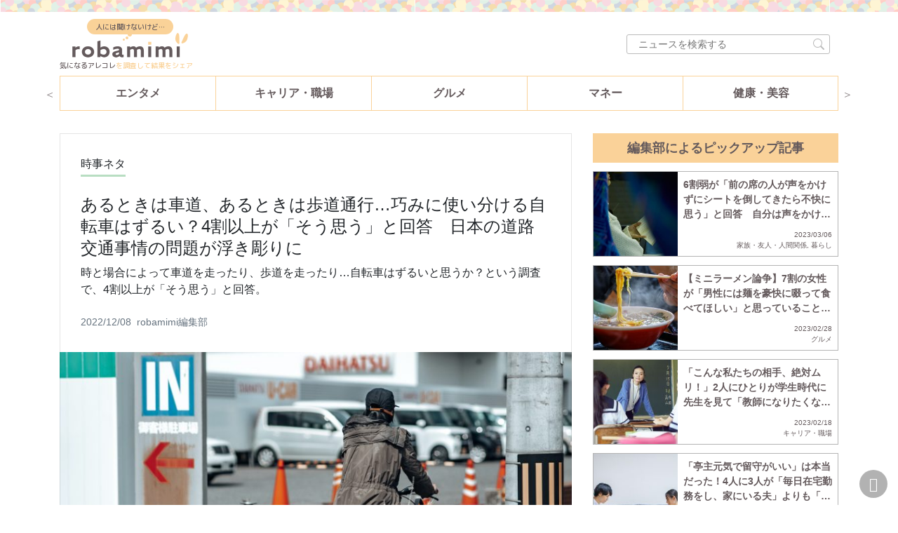

--- FILE ---
content_type: text/html; charset=UTF-8
request_url: https://www.moratame.net/wp/robamimi/202212_007/
body_size: 146727
content:
<!DOCTYPE html>
<html lang="ja">

<head prefix="og: http://ogp.me/ns#">
  <meta charset="UTF-8">
  <meta name="viewport" content="width=device-width, initial-scale=1, shrink-to-fit=no">

  <!-- Global site tag (gtag.js) - Google Analytics -->
<script async src="https://www.googletagmanager.com/gtag/js?id=UA-25457461-1"></script>
<script>
window.dataLayer = window.dataLayer || [];
function gtag() {
  dataLayer.push(arguments);
}
gtag('js', new Date());
gtag('config', 'UA-25457461-1');
gtag('config', 'UA-25457461-13');
</script>

<!-- ADここから -->
<script async src="https://securepubads.g.doubleclick.net/tag/js/gpt.js"></script>
<script>
  var isSp = Boolean(navigator.userAgent.match(/iPhone|Android.+Mobile/));
  window.isSp = isSp;
  window.isPc = !isSp;
  window.googletag = window.googletag || {cmd: []};
  var google_interstitial_slot;
  googletag.cmd.push(function() {
    function randomInt(min, max) {
      return Math.floor( Math.random() * (max + 1 - min) ) + min;
    }

    if (window.isPc) {
      google_interstitial_slot = googletag.defineOutOfPageSlot('/62532913,15512506/p_robamimi_300x250_interstitial_29758', googletag.enums.OutOfPageFormat.INTERSTITIAL);
      if(google_interstitial_slot) {
        google_interstitial_slot.addService(googletag.pubads());
      }
      googletag.defineSlot('/62532913,15512506/p_robamimi_728x90_overlay_29758', [728, 90], 'div-gpt-ad-1661134683099-0').addService(googletag.pubads());
      googletag.defineSlot('/62532913,15512506/p_robamimi_728x90_header_29758', [728, 90], 'div-gpt-ad-1661134699903-0').addService(googletag.pubads());
      googletag.defineSlot('/62532913,15512506/p_robamimi_300x250_kijiyoko1_29758', [[300, 250], [336, 280]], 'div-gpt-ad-1661134716623-0').addService(googletag.pubads());
      googletag.defineSlot('/62532913,15512506/p_robamimi_300x250_kijiyoko2_29758', [[300, 250], [336, 280]], 'div-gpt-ad-1661134729606-0').addService(googletag.pubads());
      googletag.defineSlot('/62532913,15512506/p_robamimi_300x600_sidecolumn_29758', [300, 600], 'div-gpt-ad-1661134742777-0').addService(googletag.pubads());
      googletag.defineSlot('/62532913,15512506/p_robamimi_300x250_kijinaka1-l_29758', [[300, 250], [336, 280]], 'div-gpt-ad-1661134764636-0').addService(googletag.pubads());
      googletag.defineSlot('/62532913,15512506/p_robamimi_300x250_kijinaka1-r_29758', [[300, 250], [336, 280]], 'div-gpt-ad-1661134779008-0').addService(googletag.pubads());
      googletag.defineSlot('/62532913,15512506/p_robamimi_300x250_kijinaka2-l_29758', [[300, 250], [336, 280]], 'div-gpt-ad-1661134792614-0').addService(googletag.pubads());
      googletag.defineSlot('/62532913,15512506/p_robamimi_300x250_kijinaka2-r_29758', [[300, 250], [336, 280]], 'div-gpt-ad-1661134806507-0').addService(googletag.pubads());
      googletag.defineSlot('/62532913,15512506/p_robamimi_300x250_kijinaka3-l_29758', [[300, 250], [336, 280]], 'div-gpt-ad-1661134820840-0').addService(googletag.pubads());
      googletag.defineSlot('/62532913,15512506/p_robamimi_300x250_kijinaka3-r_29758', [[300, 250], [336, 280]], 'div-gpt-ad-1661134835168-0').addService(googletag.pubads());
    }
    if (window.isSp) {
      google_interstitial_slot = googletag.defineOutOfPageSlot('/62532913,15512506/s_robamimi_300x250_interstitial_29759', googletag.enums.OutOfPageFormat.INTERSTITIAL);
      if(google_interstitial_slot) {
        google_interstitial_slot.addService(googletag.pubads());
      }
      googletag.defineSlot('/62532913,15512506/s_robamimi_320x100_overlay_29759', [[320, 100], [320, 120]], 'div-gpt-ad-1661133778811-0').addService(googletag.pubads());
      googletag.defineSlot('/62532913,15512506/s_robamimi_320x100_header_29759', [[320, 100], [320, 50]], 'div-gpt-ad-1661134513070-0').addService(googletag.pubads());
      googletag.defineSlot('/62532913,15512506/s_robamimi_300x250_kijinaka-1_29759', [[300, 250], [336, 280]], 'div-gpt-ad-1661134530337-0').addService(googletag.pubads());
      googletag.defineSlot('/62532913,15512506/s_robamimi_300x250_kijinaka-2_29759', [[300, 250], [336, 280]], 'div-gpt-ad-1661134545414-0').addService(googletag.pubads());
      googletag.defineSlot('/62532913,15512506/s_robamimi_300x250_kijinaka-3_29759', [[300, 250], [336, 280]], 'div-gpt-ad-1661134562901-0').addService(googletag.pubads());
      googletag.defineSlot('/62532913,15512506/s_robamimi_300x250_kijinaka-4_29759', [[300, 250], [336, 280]], 'div-gpt-ad-1661134578818-0').addService(googletag.pubads());
    }
    googletag.pubads().setTargeting("fluct_ad_group", String(randomInt(1, 10)));
    googletag.pubads().enableSingleRequest();
    googletag.enableServices();
  });
</script>
<!-- ADここまで -->

  <!-- wp_head start -->
  <title>あるときは車道、あるときは歩道通行…巧みに使い分ける自転車はずるい？4割以上が「そう思う」と回答　日本の道路交通事情の問題が浮き彫りに | ロバ耳</title>
<meta name='robots' content='max-image-preview:large' />
	<style>img:is([sizes="auto" i], [sizes^="auto," i]) { contain-intrinsic-size: 3000px 1500px }</style>
	<link rel='dns-prefetch' href='//static.addtoany.com' />
<script id="wpp-js" src="https://www.moratame.net/wp/robamimi/wp-content/plugins/wordpress-popular-posts/assets/js/wpp.min.js?ver=7.3.3" data-sampling="0" data-sampling-rate="100" data-api-url="https://www.moratame.net/wp/robamimi/wp-json/wordpress-popular-posts" data-post-id="2115" data-token="e0affce202" data-lang="0" data-debug="0"></script>

<!-- SEO SIMPLE PACK 3.6.2 -->
<meta name="description" content="車道と歩道を時と場合によって走り分ける自転車はずるい？4割以上が「そう思う」と回答。実際に自転車に乗っている人の声は…？">
<link rel="canonical" href="https://www.moratame.net/wp/robamimi/202212_007/">
<meta property="og:locale" content="ja_JP">
<meta property="og:type" content="article">
<meta property="og:image" content="https://www.moratame.net/wp/robamimi/wp-content/uploads/sites/14/2022/12/pixta_75615871_M.jpg">
<meta property="og:title" content="あるときは車道、あるときは歩道通行…巧みに使い分ける自転車はずるい？4割以上が「そう思う」と回答　日本の道路交通事情の問題が浮き彫りに | ロバ耳">
<meta property="og:description" content="車道と歩道を時と場合によって走り分ける自転車はずるい？4割以上が「そう思う」と回答。実際に自転車に乗っている人の声は…？">
<meta property="og:url" content="https://www.moratame.net/wp/robamimi/202212_007/">
<meta property="og:site_name" content="ロバ耳">
<meta name="twitter:card" content="summary_large_image">
<meta name="twitter:site" content="robamimi220713">
<!-- / SEO SIMPLE PACK -->

<style id='classic-theme-styles-inline-css'>
/*! This file is auto-generated */
.wp-block-button__link{color:#fff;background-color:#32373c;border-radius:9999px;box-shadow:none;text-decoration:none;padding:calc(.667em + 2px) calc(1.333em + 2px);font-size:1.125em}.wp-block-file__button{background:#32373c;color:#fff;text-decoration:none}
</style>
<style id='global-styles-inline-css'>
:root{--wp--preset--aspect-ratio--square: 1;--wp--preset--aspect-ratio--4-3: 4/3;--wp--preset--aspect-ratio--3-4: 3/4;--wp--preset--aspect-ratio--3-2: 3/2;--wp--preset--aspect-ratio--2-3: 2/3;--wp--preset--aspect-ratio--16-9: 16/9;--wp--preset--aspect-ratio--9-16: 9/16;--wp--preset--gradient--vivid-cyan-blue-to-vivid-purple: linear-gradient(135deg,rgba(6,147,227,1) 0%,rgb(155,81,224) 100%);--wp--preset--gradient--light-green-cyan-to-vivid-green-cyan: linear-gradient(135deg,rgb(122,220,180) 0%,rgb(0,208,130) 100%);--wp--preset--gradient--luminous-vivid-amber-to-luminous-vivid-orange: linear-gradient(135deg,rgba(252,185,0,1) 0%,rgba(255,105,0,1) 100%);--wp--preset--gradient--luminous-vivid-orange-to-vivid-red: linear-gradient(135deg,rgba(255,105,0,1) 0%,rgb(207,46,46) 100%);--wp--preset--gradient--very-light-gray-to-cyan-bluish-gray: linear-gradient(135deg,rgb(238,238,238) 0%,rgb(169,184,195) 100%);--wp--preset--gradient--cool-to-warm-spectrum: linear-gradient(135deg,rgb(74,234,220) 0%,rgb(151,120,209) 20%,rgb(207,42,186) 40%,rgb(238,44,130) 60%,rgb(251,105,98) 80%,rgb(254,248,76) 100%);--wp--preset--gradient--blush-light-purple: linear-gradient(135deg,rgb(255,206,236) 0%,rgb(152,150,240) 100%);--wp--preset--gradient--blush-bordeaux: linear-gradient(135deg,rgb(254,205,165) 0%,rgb(254,45,45) 50%,rgb(107,0,62) 100%);--wp--preset--gradient--luminous-dusk: linear-gradient(135deg,rgb(255,203,112) 0%,rgb(199,81,192) 50%,rgb(65,88,208) 100%);--wp--preset--gradient--pale-ocean: linear-gradient(135deg,rgb(255,245,203) 0%,rgb(182,227,212) 50%,rgb(51,167,181) 100%);--wp--preset--gradient--electric-grass: linear-gradient(135deg,rgb(202,248,128) 0%,rgb(113,206,126) 100%);--wp--preset--gradient--midnight: linear-gradient(135deg,rgb(2,3,129) 0%,rgb(40,116,252) 100%);--wp--preset--font-size--small: 12px;--wp--preset--font-size--medium: 20px;--wp--preset--font-size--large: 36px;--wp--preset--font-size--x-large: 42px;--wp--preset--font-size--normal: 15px;--wp--preset--spacing--20: 0.44rem;--wp--preset--spacing--30: 0.67rem;--wp--preset--spacing--40: 1rem;--wp--preset--spacing--50: 1.5rem;--wp--preset--spacing--60: 2.25rem;--wp--preset--spacing--70: 3.38rem;--wp--preset--spacing--80: 5.06rem;--wp--preset--shadow--natural: 6px 6px 9px rgba(0, 0, 0, 0.2);--wp--preset--shadow--deep: 12px 12px 50px rgba(0, 0, 0, 0.4);--wp--preset--shadow--sharp: 6px 6px 0px rgba(0, 0, 0, 0.2);--wp--preset--shadow--outlined: 6px 6px 0px -3px rgba(255, 255, 255, 1), 6px 6px rgba(0, 0, 0, 1);--wp--preset--shadow--crisp: 6px 6px 0px rgba(0, 0, 0, 1);}:where(.is-layout-flex){gap: 0.5em;}:where(.is-layout-grid){gap: 0.5em;}body .is-layout-flex{display: flex;}.is-layout-flex{flex-wrap: wrap;align-items: center;}.is-layout-flex > :is(*, div){margin: 0;}body .is-layout-grid{display: grid;}.is-layout-grid > :is(*, div){margin: 0;}:where(.wp-block-columns.is-layout-flex){gap: 2em;}:where(.wp-block-columns.is-layout-grid){gap: 2em;}:where(.wp-block-post-template.is-layout-flex){gap: 1.25em;}:where(.wp-block-post-template.is-layout-grid){gap: 1.25em;}.has-vivid-cyan-blue-to-vivid-purple-gradient-background{background: var(--wp--preset--gradient--vivid-cyan-blue-to-vivid-purple) !important;}.has-light-green-cyan-to-vivid-green-cyan-gradient-background{background: var(--wp--preset--gradient--light-green-cyan-to-vivid-green-cyan) !important;}.has-luminous-vivid-amber-to-luminous-vivid-orange-gradient-background{background: var(--wp--preset--gradient--luminous-vivid-amber-to-luminous-vivid-orange) !important;}.has-luminous-vivid-orange-to-vivid-red-gradient-background{background: var(--wp--preset--gradient--luminous-vivid-orange-to-vivid-red) !important;}.has-very-light-gray-to-cyan-bluish-gray-gradient-background{background: var(--wp--preset--gradient--very-light-gray-to-cyan-bluish-gray) !important;}.has-cool-to-warm-spectrum-gradient-background{background: var(--wp--preset--gradient--cool-to-warm-spectrum) !important;}.has-blush-light-purple-gradient-background{background: var(--wp--preset--gradient--blush-light-purple) !important;}.has-blush-bordeaux-gradient-background{background: var(--wp--preset--gradient--blush-bordeaux) !important;}.has-luminous-dusk-gradient-background{background: var(--wp--preset--gradient--luminous-dusk) !important;}.has-pale-ocean-gradient-background{background: var(--wp--preset--gradient--pale-ocean) !important;}.has-electric-grass-gradient-background{background: var(--wp--preset--gradient--electric-grass) !important;}.has-midnight-gradient-background{background: var(--wp--preset--gradient--midnight) !important;}.has-small-font-size{font-size: var(--wp--preset--font-size--small) !important;}.has-medium-font-size{font-size: var(--wp--preset--font-size--medium) !important;}.has-large-font-size{font-size: var(--wp--preset--font-size--large) !important;}.has-x-large-font-size{font-size: var(--wp--preset--font-size--x-large) !important;}
:where(.wp-block-post-template.is-layout-flex){gap: 1.25em;}:where(.wp-block-post-template.is-layout-grid){gap: 1.25em;}
:where(.wp-block-columns.is-layout-flex){gap: 2em;}:where(.wp-block-columns.is-layout-grid){gap: 2em;}
:root :where(.wp-block-pullquote){font-size: 1.5em;line-height: 1.6;}
</style>
<link rel='stylesheet' id='contact-form-7-css' href='https://www.moratame.net/wp/robamimi/wp-content/plugins/contact-form-7/includes/css/styles.css?ver=6.1.1' media='all' />
<link rel='stylesheet' id='ppress-frontend-css' href='https://www.moratame.net/wp/robamimi/wp-content/plugins/wp-user-avatar/assets/css/frontend.min.css?ver=4.16.5' media='all' />
<link rel='stylesheet' id='ppress-flatpickr-css' href='https://www.moratame.net/wp/robamimi/wp-content/plugins/wp-user-avatar/assets/flatpickr/flatpickr.min.css?ver=4.16.5' media='all' />
<link rel='stylesheet' id='ppress-select2-css' href='https://www.moratame.net/wp/robamimi/wp-content/plugins/wp-user-avatar/assets/select2/select2.min.css?ver=6.8.3' media='all' />
<link rel='stylesheet' id='related-posts-by-taxonomy-css' href='https://www.moratame.net/wp/robamimi/wp-content/plugins/related-posts-by-taxonomy/includes/assets/css/styles.css?ver=6.8.3' media='all' />
<link rel='stylesheet' id='wordpress-popular-posts-css-css' href='https://www.moratame.net/wp/robamimi/wp-content/plugins/wordpress-popular-posts/assets/css/wpp.css?ver=7.3.3' media='all' />
<link rel='stylesheet' id='aurora-heatmap-css' href='https://www.moratame.net/wp/robamimi/wp-content/plugins/aurora-heatmap/style.css?ver=1.7.1' media='all' />
<link rel='stylesheet' id='addtoany-css' href='https://www.moratame.net/wp/robamimi/wp-content/plugins/add-to-any/addtoany.min.css?ver=1.16' media='all' />
<script src="https://www.moratame.net/wp/robamimi/wp-includes/js/jquery/jquery.min.js?ver=3.7.1" id="jquery-core-js"></script>
<script src="https://www.moratame.net/wp/robamimi/wp-includes/js/jquery/jquery-migrate.min.js?ver=3.4.1" id="jquery-migrate-js"></script>
<script src="https://www.moratame.net/wp/robamimi/wp-content/plugins/wp-user-avatar/assets/flatpickr/flatpickr.min.js?ver=4.16.5" id="ppress-flatpickr-js"></script>
<script src="https://www.moratame.net/wp/robamimi/wp-content/plugins/wp-user-avatar/assets/select2/select2.min.js?ver=4.16.5" id="ppress-select2-js"></script>
<script id="addtoany-core-js-before">
window.a2a_config=window.a2a_config||{};a2a_config.callbacks=[];a2a_config.overlays=[];a2a_config.templates={};a2a_localize = {
	Share: "共有",
	Save: "ブックマーク",
	Subscribe: "購読",
	Email: "メール",
	Bookmark: "ブックマーク",
	ShowAll: "すべて表示する",
	ShowLess: "小さく表示する",
	FindServices: "サービスを探す",
	FindAnyServiceToAddTo: "追加するサービスを今すぐ探す",
	PoweredBy: "Powered by",
	ShareViaEmail: "メールでシェアする",
	SubscribeViaEmail: "メールで購読する",
	BookmarkInYourBrowser: "ブラウザにブックマーク",
	BookmarkInstructions: "このページをブックマークするには、 Ctrl+D または \u2318+D を押下。",
	AddToYourFavorites: "お気に入りに追加",
	SendFromWebOrProgram: "任意のメールアドレスまたはメールプログラムから送信",
	EmailProgram: "メールプログラム",
	More: "詳細&#8230;",
	ThanksForSharing: "共有ありがとうございます !",
	ThanksForFollowing: "フォローありがとうございます !"
};
</script>
<script defer src="https://static.addtoany.com/menu/page.js" id="addtoany-core-js"></script>
<script defer src="https://www.moratame.net/wp/robamimi/wp-content/plugins/add-to-any/addtoany.min.js?ver=1.1" id="addtoany-jquery-js"></script>
<script id="aurora-heatmap-js-extra">
var aurora_heatmap = {"_mode":"reporter","ajax_url":"https:\/\/www.moratame.net\/wp\/robamimi\/wp-admin\/admin-ajax.php","action":"aurora_heatmap","reports":"click_pc,click_mobile","debug":"0","ajax_delay_time":"3000","ajax_interval":"10","ajax_bulk":null};
</script>
<script src="https://www.moratame.net/wp/robamimi/wp-content/plugins/aurora-heatmap/js/aurora-heatmap.min.js?ver=1.7.1" id="aurora-heatmap-js"></script>
<!-- Favicon Rotator -->
<link rel="shortcut icon" href="https://www.moratame.net/wp/robamimi/wp-content/uploads/sites/14/2022/08/favicon-32x32-1.png" />
<link rel="apple-touch-icon-precomposed" href="https://www.moratame.net/wp/robamimi/wp-content/uploads/sites/14/2022/08/apple-touch-icon.png" />
<!-- End Favicon Rotator -->
<script>
	function expand(param) {
		param.style.display = (param.style.display == "none") ? "block" : "none";
	}
	function read_toggle(id, more, less) {
		el = document.getElementById("readlink" + id);
		el.innerHTML = (el.innerHTML == more) ? less : more;
		expand(document.getElementById("read" + id));
	}
	</script>            <style id="wpp-loading-animation-styles">@-webkit-keyframes bgslide{from{background-position-x:0}to{background-position-x:-200%}}@keyframes bgslide{from{background-position-x:0}to{background-position-x:-200%}}.wpp-widget-block-placeholder,.wpp-shortcode-placeholder{margin:0 auto;width:60px;height:3px;background:#dd3737;background:linear-gradient(90deg,#dd3737 0%,#571313 10%,#dd3737 100%);background-size:200% auto;border-radius:3px;-webkit-animation:bgslide 1s infinite linear;animation:bgslide 1s infinite linear}</style>
            <style type="text/css">

*[id^='readlink'] {
 font-weight: normal;
 color: #000000;
 background: #ffffff;
 padding: 0px;
 border-bottom: 1px solid #000000;
 -webkit-box-shadow: none !important;
 box-shadow: none !important;
 -webkit-transition: none !important;
}

*[id^='readlink']:hover {
 font-weight: normal;
 color: #191919;
 padding: 0px;
 border-bottom: 1px solid #000000;
}

*[id^='readlink']:focus {
 outline: none;
 color: #000000;
}

</style>
		<style id="wp-custom-css">
			/*ContactForm7カスタマイズ*/
table.CF7_table {
	width: 100%;
	margin: 0 auto;
	border: 3px solid #e5e5e5;
}
table.CF7_table tr {
	border-top: 1px solid #e5e5e5;
}
.CF7_table th {
	background-color: #ebf1ec;
}
.CF7_table th,
.CF7_table td {
	vertical-align: top;
}
.single .entry-content table.CF7_table,
.page .entry-content table.CF7_table {
	display: table;
}

/*入力欄*/
.CF7_table input, .CF7_table textarea {
	border: 1px solid #d8d8d8;
}
 .CF7_table textarea,
.CF7_table input[type="text"],
.CF7_table input[type="email"] {
	width: 100%;
	padding: 5px 10px;
}

.CF7_table ::placeholder {
	color: #797979;
	font-size: 0.8em;
}
.CF7_table .wpcf7-list-item {
	margin: 0 1em 0 0;
}
.CF7_table .wpcf7-list-item label {
	margin: 0 0 0 0;
}
.CF7_table .wpcf7-list-item-label {
	margin-right: 1em;
}
.wpcf7-not-valid-tip {
	font-size: 0.8em;
}
/*「必須」文字*/
.CF7_req{
	font-size: 0.8em;
	padding: 5px;
	background: #f79034;/*オレンジ*/
	color: #fff;
	border-radius: 3px;
	margin-right: 0.1em;
}

/*「任意」文字*/
.CF7_unreq{
	font-size: 0.8em;
	padding: 5px;
	background: #999;
	color: #fff;
	border-radius: 3px;
	margin-right: 0.1em;
}

/* テキスト */
.CF7_text {
	font-size: 1em;
	margin-top: 1em;
	margin-bottom: 1em;
}

/* エラーメッセージ */
.wpcf7-not-valid-tip {
	font-size: 0.8em;
}
/* タイトル列 */
@media screen and (min-width: 768px){
	.CF7_table th{
	width: 35%;/*横幅*/
	}
}

/* レスポンシブ */
@media screen and (max-width: 768px){
	table.CF7_table{
	width: 95%;
	}
	.CF7_table tr, .CF7_table td, .CF7_table th{
	display: block;
	width: 100%;
	}
	.CF7_text {
		width: 95%;
		margin: 1em auto;
	}
	.CF7_table .wpcf7-list-item label {
		margin: 0.5em 1em 0.5em 0;
	}
}

/* 「送信する」ボタン */
.wpcf7 input.wpcf7-submit {
	background-color: #f79034;/* オレンジ*/
	border: 0;
	border-radius: 5px;
	color: #fff;
	font-size: 1.2em;
	font-weight: bold;
	margin: 0 auto;
	padding: 10px 30px;
}

.CF7_btn {
	text-align: center;
	margin-top: 1rem;
}

.wpcf7-spinner {
	width: 0;
	margin: 0;
}		</style>
		  <!-- wp_head end -->

  <link rel="stylesheet" href="https://www.moratame.net/wp/robamimi/wp-content/themes/robamimi_v2/css/main.css">
  <link rel="stylesheet" href="https://www.moratame.net/wp/robamimi/wp-content/themes/robamimi_v2/js/hiraku/hiraku.min.css">
  <link rel="stylesheet" href="https://code.ionicframework.com/ionicons/2.0.1/css/ionicons.min.css" />
  <link rel="preconnect" href="https://fonts.googleapis.com">
  <link rel="preconnect" href="https://fonts.gstatic.com" crossorigin>
  <link href="https://fonts.googleapis.com/css2?family=M+PLUS+Rounded+1c:wght@500&display=swap" rel="stylesheet">
  <link rel="stylesheet" href="https://www.moratame.net/wp/robamimi/wp-content/themes/robamimi_v2//js/jquery.slick/slick.css">
  <link rel="stylesheet" href="https://www.moratame.net/wp/robamimi/wp-content/themes/robamimi_v2//js/jquery.slick/slick-theme.css">
  <link rel="stylesheet" href="https://www.moratame.net/wp/robamimi/wp-content/themes/robamimi_v2/css/common.css">
      <link rel="stylesheet" href="https://www.moratame.net/wp/robamimi/wp-content/themes/robamimi_v2/css/app-singles.css">
  
  <!-- <link rel="icon" href="https://www.moratame.net/wp/robamimi/wp-content/themes/robamimi_v2/assets/favicon.ico"> -->
  <!-- <link rel="apple-touch-icon" href="https://www.moratame.net/wp/robamimi/wp-content/themes/robamimi_v2/assets/favicon.png" sizes="180x180"> -->
</head>

<body data-rsssl=1>
  <header class="app-header">

    <nav class="container">
      <div class="app-header__main">
        <div class="app-header-main">
          <div style=" ">
            <div class="button-search-sp"> <svg xmlns="http://www.w3.org/2000/svg" width="16" height="16" fill="currentColor" class="bi bi-search" viewBox="0 0 16 16">
                <path d="M11.742 10.344a6.5 6.5 0 1 0-1.397 1.398h-.001c.03.04.062.078.098.115l3.85 3.85a1 1 0 0 0 1.415-1.414l-3.85-3.85a1.007 1.007 0 0 0-.115-.1zM12 6.5a5.5 5.5 0 1 1-11 0 5.5 5.5 0 0 1 11 0z" />
              </svg>
            </div>
          </div>
          <a class="navbar-brand" href="https://www.moratame.net/wp/robamimi/">
            <p class="navbar-brand__pill">人には聞けないけど…<span class="navbar-brand__babble navbar-brand__babble--1"></span><span class="navbar-brand__babble navbar-brand__babble--2"></span><span class="navbar-brand__babble navbar-brand__babble--3"></span></p>
            <img src="https://www.moratame.net/wp/robamimi/wp-content/themes/robamimi_v2/images/logo.png" alt="robamimi">
            <p class="navbar-brand__copy"><span class="navbar-brand__copy__strong">気になるアレコレ</span>を調査して結果をシェア</p>
          </a>
          <button class="navbar-toggler app-offcanvas-toggler" type="button" data-toggle="collapse">
            <span class="navbar-toggler-icon"></span>
          </button>
          <ul class="app-navbar-nav js-nav-append nav-category">
            <li class="nav-item dropdown">
              <a href="#" class="nav-link dropdown-toggle" role="button" data-toggle="dropdown">
                カテゴリー
              </a>
              <div class="dropdown-menu dropdown-menu-right fade">
                                  <a class="dropdown-item" href="https://www.moratame.net/wp/robamimi/category/entertainment/">エンタメ</a>
                                  <a class="dropdown-item" href="https://www.moratame.net/wp/robamimi/category/career/">キャリア・職場</a>
                                  <a class="dropdown-item" href="https://www.moratame.net/wp/robamimi/category/gourmet/">グルメ</a>
                                  <a class="dropdown-item" href="https://www.moratame.net/wp/robamimi/category/money/">マネー</a>
                                  <a class="dropdown-item" href="https://www.moratame.net/wp/robamimi/category/beauty/">健康・美容</a>
                                  <a class="dropdown-item" href="https://www.moratame.net/wp/robamimi/category/relationships/">家族・友人・人間関係</a>
                                  <a class="dropdown-item" href="https://www.moratame.net/wp/robamimi/category/trouble/">心や体の悩み</a>
                                  <a class="dropdown-item" href="https://www.moratame.net/wp/robamimi/category/love/">恋愛・結婚</a>
                                  <a class="dropdown-item" href="https://www.moratame.net/wp/robamimi/category/news/">時事ネタ</a>
                                  <a class="dropdown-item" href="https://www.moratame.net/wp/robamimi/category/life/">暮らし</a>
                                  <a class="dropdown-item" href="https://www.moratame.net/wp/robamimi/category/feature/">特集</a>
                              </div>
            </li>
            <!-- <li class="sns__container sns__container">
            <a class="sns__twitter" href="https://twitter.com/robamimi220713" target="_blank">
              <svg xmlns="http://www.w3.org/2000/svg" width="16" height="16" fill="currentColor" class="bi bi-twitter" viewBox="0 0 16 16">
                <path d="M5.026 15c6.038 0 9.341-5.003 9.341-9.334 0-.14 0-.282-.006-.422A6.685 6.685 0 0 0 16 3.542a6.658 6.658 0 0 1-1.889.518 3.301 3.301 0 0 0 1.447-1.817 6.533 6.533 0 0 1-2.087.793A3.286 3.286 0 0 0 7.875 6.03a9.325 9.325 0 0 1-6.767-3.429 3.289 3.289 0 0 0 1.018 4.382A3.323 3.323 0 0 1 .64 6.575v.045a3.288 3.288 0 0 0 2.632 3.218 3.203 3.203 0 0 1-.865.115 3.23 3.23 0 0 1-.614-.057 3.283 3.283 0 0 0 3.067 2.277A6.588 6.588 0 0 1 .78 13.58a6.32 6.32 0 0 1-.78-.045A9.344 9.344 0 0 0 5.026 15z" />
              </svg>
            </a>
          </li> -->
          </ul>
        </div>
        <div class="p-masthead__col-r">
          <div class="input-search">
            <div class="c-searchform">
  <form role="search" method="GET" id="searchform" class="searchform" action="/wp/robamimi/">
    <div id="sea-box-hom">
      <input name="s" id="search_word" type="text" class="inp-hom" placeholder="ニュースを検索する" value="" required="required">
    </div>
    <button type="submit">
      <svg xmlns="http://www.w3.org/2000/svg" width="16" height="16" fill="currentColor" class="bi bi-search" viewBox="0 0 16 16">
        <path d="M11.742 10.344a6.5 6.5 0 1 0-1.397 1.398h-.001c.03.04.062.078.098.115l3.85 3.85a1 1 0 0 0 1.415-1.414l-3.85-3.85a1.007 1.007 0 0 0-.115-.1zM12 6.5a5.5 5.5 0 1 1-11 0 5.5 5.5 0 0 1 11 0z" />
      </svg>
    </button>
  </form>
</div>          </div>
          <!-- <ul class="app-navbar-nav js-nav-append app-share">
            <li><a class="app-icon app-icon-line" href="https://www.moratame.net/rd/?p=robamimi_home_line" target="_blank" style="margin-bottom: 6px;"><svg xmlns="http://www.w3.org/2000/svg" viewBox="0 0 320 320">
                  <g id="レイヤー_2" data-name="レイヤー 2">
                    <g id="LINE_LOGO" data-name="LINE LOGO">
                      <circle class="cls-1" cx="160" cy="160" r="160" />
                      <path class="cls-2" d="M266.7,150.68C266.7,102.89,218.79,64,159.89,64S53.08,102.89,53.08,150.68c0,42.85,38,78.74,89.33,85.52,3.48.75,8.21,2.29,9.41,5.27,1.07,2.7.7,6.93.34,9.65,0,0-1.25,7.54-1.52,9.15-.47,2.7-2.15,10.56,9.25,5.76s61.51-36.22,83.92-62h0C259.29,187,266.7,169.81,266.7,150.68Z" />
                      <path class="cls-1" d="M231.17,178.28a2,2,0,0,0,2-2v-7.57a2,2,0,0,0-2-2H210.78v-7.87h20.39a2,2,0,0,0,2-2v-7.58a2,2,0,0,0-2-2H210.78v-7.87h20.39a2,2,0,0,0,2-2v-7.58a2,2,0,0,0-2-2h-30a2,2,0,0,0-2,2v0h0V176.2h0v0a2,2,0,0,0,2,2h30Z" />
                      <path class="cls-1" d="M120.17,178.28a2,2,0,0,0,2-2v-7.57a2,2,0,0,0-2-2H99.77v-37a2,2,0,0,0-2-2H90.16a2,2,0,0,0-2,2V176.2h0v0a2,2,0,0,0,2,2h30Z" />
                      <rect class="cls-1" x="128.62" y="127.58" width="11.65" height="50.69" rx="2.04" />
                      <path class="cls-1" d="M189.8,127.58h-7.57a2,2,0,0,0-2,2v27.69l-21.33-28.8a1.2,1.2,0,0,0-.17-.21v0l-.12-.12,0,0-.11-.09-.06,0-.1-.08-.07,0-.11-.06-.06,0-.12,0-.07,0-.12,0-.08,0-.12,0h-.08l-.11,0h-7.72a2,2,0,0,0-2,2v46.62a2,2,0,0,0,2,2h7.58a2,2,0,0,0,2-2V148.56l21.35,28.84a2,2,0,0,0,.53.51l0,0,.13.08.06,0,.1.05.1,0,.06,0,.15,0h0a2.35,2.35,0,0,0,.54.07h7.53a2,2,0,0,0,2-2V129.62A2,2,0,0,0,189.8,127.58Z" />
                    </g>
                  </g>
                </svg></a></li>
            <li><a class="app-icon app-icon-instagram" href="https://www.moratame.net/rd/?p=robamimi_home_ig" target="_blank" style="margin-bottom: 6px;"><img src="https://www.moratame.net/wp/robamimi/wp-content/themes/robamimi_v2/images/icon-instagram.svg" alt="Instagram"></a></li>
            <li class="app-share--twitter">
              <p class="app-share--twitter__catch">Follow Me!</p><a class="app-icon app-icon-twitter app-share--twitter__button" href="https://www.moratame.net/rd/?p=robamimi_home_tw" target="_blank"><img src="https://www.moratame.net/wp/robamimi/wp-content/themes/robamimi_v2/images/icon-twitter.svg" alt="Twitter">
                <p>限定記事も<br>配信中！</p>
              </a>
            </li>
            <li><a class="app-icon app-icon-facebook" href="https://www.facebook.com/"><img src="https://www.moratame.net/wp/robamimi/wp-content/themes/robamimi_v2/images/icon-facebook.svg" alt="Facebook"></a></li>
          </ul> -->
        </div>

      </div>

      <div class="slick-nav-container">
        <div class="slick-nav">
                      <div>
              <a class="" href="https://www.moratame.net/wp/robamimi/category/entertainment/">エンタメ</a>
            </div>
                      <div>
              <a class="" href="https://www.moratame.net/wp/robamimi/category/career/">キャリア・職場</a>
            </div>
                      <div>
              <a class="" href="https://www.moratame.net/wp/robamimi/category/gourmet/">グルメ</a>
            </div>
                      <div>
              <a class="" href="https://www.moratame.net/wp/robamimi/category/money/">マネー</a>
            </div>
                      <div>
              <a class="" href="https://www.moratame.net/wp/robamimi/category/beauty/">健康・美容</a>
            </div>
                      <div>
              <a class="" href="https://www.moratame.net/wp/robamimi/category/relationships/">家族・友人・人間関係</a>
            </div>
                      <div>
              <a class="" href="https://www.moratame.net/wp/robamimi/category/trouble/">心や体の悩み</a>
            </div>
                      <div>
              <a class="" href="https://www.moratame.net/wp/robamimi/category/love/">恋愛・結婚</a>
            </div>
                      <div>
              <a class="" href="https://www.moratame.net/wp/robamimi/category/news/">時事ネタ</a>
            </div>
                      <div>
              <a class="" href="https://www.moratame.net/wp/robamimi/category/life/">暮らし</a>
            </div>
                      <div>
              <a class="" href="https://www.moratame.net/wp/robamimi/category/feature/">特集</a>
            </div>
                  </div>
      </div>
      <!-- /.slick-nav-container -->
    </nav>


  </header>

<!-- ADここから -->
<!-- /62532913,15512506/p_robamimi_728x90_overlay_29758 -->
<style type="text/css">
#fluct-pc-sticky-ad {
  width: 100%;
  height: 90px;
  position: fixed;
  bottom: 0px;
  left: 0px;
  z-index: 2147483646;
  border: 0px;
  background: rgba(40, 40, 40, 0.3);
  opacity: 1;
}

#div-gpt-ad-1661134683099-0 {
  text-align: center;
  margin: 0px;
}

#fluct-pc-sticky-ad-close-button {
  width: 30px;
  height: 30px;
  background-size: 30px;
  position: absolute;
  top: -30px;
  left: 10px;
  background-repeat: no-repeat;
  background-image: url("https://pdn.adingo.jp/asset/close.svg");
  }
</style>
<div id="fluct-pc-sticky-ad" style="display: none;">
  <div id="div-gpt-ad-1661134683099-0"></div>
  <div id="fluct-pc-sticky-ad-close-button"></div>
  <script>
    if (window.isPc) {
      googletag.cmd.push(function() {
        googletag.pubads().addEventListener('slotRenderEnded', function(e) {
          var stickyGptDivId = 'div-gpt-ad-1661134683099-0'
          var fluctStickyAdDivId = 'fluct-pc-sticky-ad';
          var closeButtionId = 'fluct-pc-sticky-ad-close-button';
          var slot = e.slot;

          if (slot.getSlotElementId() === stickyGptDivId && !e.isEmpty) {
            var fluctStickyAdDiv = document.getElementById(fluctStickyAdDivId);
            fluctStickyAdDiv.style.display = 'block';

            var closeButton = document.getElementById(closeButtionId);
            closeButton.addEventListener('click', function() {
              document.getElementById(fluctStickyAdDivId).style.display = 'none';
            });
          }
        });
        googletag.display('div-gpt-ad-1661134683099-0');
      });
    }
  </script>
</div>
<!-- /62532913,15512506/s_robamimi_320x100_overlay_29759 -->
<div style="position: fixed; height: auto; bottom: 0; width: 100%; text-align: center; left: 0; z-index: 2147483646;">
  <span>
    <div id='div-gpt-ad-1661133778811-0'>
      <script>
        if (window.isSp) {
          googletag.cmd.push(function() { googletag.display('div-gpt-ad-1661133778811-0'); });
        }
      </script>
    </div>
  </span>
  <div style="height: 0px; width: 100%; position: absolute; bottom: 0; overflow: hidden;"></div>
</div>
<!--  ADここまで -->

<main class="app-singles">
  <div class="container">
    <div class="row">
      <article class="col-lg-8">
        <div class="app-singles-main">
          <!-- banner -->
          <!-- <div style=" padding-bottom: 24px;"><a href="https://www.moratame.net/rd/?p=robamimi_igcp_2302" target="_blank"><img src="https://www.moratame.net/wp/robamimi/wp-content/uploads/sites/14/2023/02/robamimi.jpg" alt="" width="1600" height="400" style="width: 100%; height: auto; z-index: unset;"></a></div> -->
                      <section class="app-singles-heading">
              <header>
                                  <a class="app-heading-category" href="https://www.moratame.net/wp/robamimi/category/news/">時事ネタ</a>
                                <h1>あるときは車道、あるときは歩道通行…巧みに使い分ける自転車はずるい？4割以上が「そう思う」と回答　日本の道路交通事情の問題が浮き彫りに</h1>
                <p class="app-heading-lead">時と場合によって車道を走ったり、歩道を走ったり…自転車はずるいと思うか？という調査で、4割以上が「そう思う」と回答。</p>
                <dl>
                  <dd>2022/12/08</dd>
                  <dd>robamimi編集部</dd>
                </dl>
              </header>

                              <div class="app-image-strech">
                  <img width="640" height="427" src="https://www.moratame.net/wp/robamimi/wp-content/uploads/sites/14/2022/12/pixta_75615871_M-1024x683.jpg" class="attachment-large size-large wp-post-image" alt="自転車取締" decoding="async" fetchpriority="high" srcset="https://www.moratame.net/wp/robamimi/wp-content/uploads/sites/14/2022/12/pixta_75615871_M-1024x683.jpg 1024w, https://www.moratame.net/wp/robamimi/wp-content/uploads/sites/14/2022/12/pixta_75615871_M-300x200.jpg 300w, https://www.moratame.net/wp/robamimi/wp-content/uploads/sites/14/2022/12/pixta_75615871_M-768x512.jpg 768w, https://www.moratame.net/wp/robamimi/wp-content/uploads/sites/14/2022/12/pixta_75615871_M.jpg 1500w" sizes="(max-width: 640px) 100vw, 640px" />                </div>
                          </section>

            <section class="app-section">
              <div class="addtoany_share_save_container addtoany_content addtoany_content_top"><div class="a2a_kit a2a_kit_size_32 addtoany_list" data-a2a-url="https://www.moratame.net/wp/robamimi/202212_007/" data-a2a-title="あるときは車道、あるときは歩道通行…巧みに使い分ける自転車はずるい？4割以上が「そう思う」と回答　日本の道路交通事情の問題が浮き彫りに"><a class="a2a_button_facebook" href="https://www.addtoany.com/add_to/facebook?linkurl=https%3A%2F%2Fwww.moratame.net%2Fwp%2Frobamimi%2F202212_007%2F&amp;linkname=%E3%81%82%E3%82%8B%E3%81%A8%E3%81%8D%E3%81%AF%E8%BB%8A%E9%81%93%E3%80%81%E3%81%82%E3%82%8B%E3%81%A8%E3%81%8D%E3%81%AF%E6%AD%A9%E9%81%93%E9%80%9A%E8%A1%8C%E2%80%A6%E5%B7%A7%E3%81%BF%E3%81%AB%E4%BD%BF%E3%81%84%E5%88%86%E3%81%91%E3%82%8B%E8%87%AA%E8%BB%A2%E8%BB%8A%E3%81%AF%E3%81%9A%E3%82%8B%E3%81%84%EF%BC%9F4%E5%89%B2%E4%BB%A5%E4%B8%8A%E3%81%8C%E3%80%8C%E3%81%9D%E3%81%86%E6%80%9D%E3%81%86%E3%80%8D%E3%81%A8%E5%9B%9E%E7%AD%94%E3%80%80%E6%97%A5%E6%9C%AC%E3%81%AE%E9%81%93%E8%B7%AF%E4%BA%A4%E9%80%9A%E4%BA%8B%E6%83%85%E3%81%AE%E5%95%8F%E9%A1%8C%E3%81%8C%E6%B5%AE%E3%81%8D%E5%BD%AB%E3%82%8A%E3%81%AB" title="Facebook" rel="nofollow noopener" target="_blank"></a><a class="a2a_button_twitter" href="https://www.addtoany.com/add_to/twitter?linkurl=https%3A%2F%2Fwww.moratame.net%2Fwp%2Frobamimi%2F202212_007%2F&amp;linkname=%E3%81%82%E3%82%8B%E3%81%A8%E3%81%8D%E3%81%AF%E8%BB%8A%E9%81%93%E3%80%81%E3%81%82%E3%82%8B%E3%81%A8%E3%81%8D%E3%81%AF%E6%AD%A9%E9%81%93%E9%80%9A%E8%A1%8C%E2%80%A6%E5%B7%A7%E3%81%BF%E3%81%AB%E4%BD%BF%E3%81%84%E5%88%86%E3%81%91%E3%82%8B%E8%87%AA%E8%BB%A2%E8%BB%8A%E3%81%AF%E3%81%9A%E3%82%8B%E3%81%84%EF%BC%9F4%E5%89%B2%E4%BB%A5%E4%B8%8A%E3%81%8C%E3%80%8C%E3%81%9D%E3%81%86%E6%80%9D%E3%81%86%E3%80%8D%E3%81%A8%E5%9B%9E%E7%AD%94%E3%80%80%E6%97%A5%E6%9C%AC%E3%81%AE%E9%81%93%E8%B7%AF%E4%BA%A4%E9%80%9A%E4%BA%8B%E6%83%85%E3%81%AE%E5%95%8F%E9%A1%8C%E3%81%8C%E6%B5%AE%E3%81%8D%E5%BD%AB%E3%82%8A%E3%81%AB" title="Twitter" rel="nofollow noopener" target="_blank"></a><a class="a2a_button_line" href="https://www.addtoany.com/add_to/line?linkurl=https%3A%2F%2Fwww.moratame.net%2Fwp%2Frobamimi%2F202212_007%2F&amp;linkname=%E3%81%82%E3%82%8B%E3%81%A8%E3%81%8D%E3%81%AF%E8%BB%8A%E9%81%93%E3%80%81%E3%81%82%E3%82%8B%E3%81%A8%E3%81%8D%E3%81%AF%E6%AD%A9%E9%81%93%E9%80%9A%E8%A1%8C%E2%80%A6%E5%B7%A7%E3%81%BF%E3%81%AB%E4%BD%BF%E3%81%84%E5%88%86%E3%81%91%E3%82%8B%E8%87%AA%E8%BB%A2%E8%BB%8A%E3%81%AF%E3%81%9A%E3%82%8B%E3%81%84%EF%BC%9F4%E5%89%B2%E4%BB%A5%E4%B8%8A%E3%81%8C%E3%80%8C%E3%81%9D%E3%81%86%E6%80%9D%E3%81%86%E3%80%8D%E3%81%A8%E5%9B%9E%E7%AD%94%E3%80%80%E6%97%A5%E6%9C%AC%E3%81%AE%E9%81%93%E8%B7%AF%E4%BA%A4%E9%80%9A%E4%BA%8B%E6%83%85%E3%81%AE%E5%95%8F%E9%A1%8C%E3%81%8C%E6%B5%AE%E3%81%8D%E5%BD%AB%E3%82%8A%E3%81%AB" title="Line" rel="nofollow noopener" target="_blank"></a></div></div><p>2022年10月より、自転車の取り締まりが厳しくなりました。</p>
<p>自転車が取り締られる際、「黄色い紙」を渡される場合と「赤切符」を切られる場合があり、今回取り締まりが厳しくなったのは赤切符についての罰則です。</p>
<p>「黄色い紙」は「自転車指導警告カード」と呼ばれるもので、軽微な違反をした際に注意を促すものとして配布されます。「赤切符」は悪質な交通違反とみなされ、出頭日も記載されているため交通裁判所に出頭する必要があり、刑事処分の対象にもなります。</p>
<p>自転車は軽車両扱いのため原則車道通行が義務付けられていますが、歩道を走っている自転車にヒヤッとした経験がある人は少なくないのではないでしょうか。</p>
<p>そこでロバ耳編集部では、以下の内容でアンケートを実施しました。</p>
<span><a onclick="read_toggle(867163987, '続きを読む', '折りたたむ'); return false;" class="read-link" id="readlink867163987" style="readlink" href="#">続きを読む</a></span>
<div class="read_div" id="read867163987" style="display: none;"></p>
<h2>自転車は、時と場合によって車道を走ったり歩道を走ったり、車両と歩行者の立場を都合よく利用していてずるいと思う</h2>
<p><img decoding="async" class="alignnone size-large wp-image-2124 aligncenter" src="https://www.moratame.net/wp/robamimi/wp-content/uploads/sites/14/2022/12/1aaa9545b023ea90c9b30c47dd8c76f2-1024x769.png" alt="自転車取締" width="640" height="481" srcset="https://www.moratame.net/wp/robamimi/wp-content/uploads/sites/14/2022/12/1aaa9545b023ea90c9b30c47dd8c76f2-1024x769.png 1024w, https://www.moratame.net/wp/robamimi/wp-content/uploads/sites/14/2022/12/1aaa9545b023ea90c9b30c47dd8c76f2-300x225.png 300w, https://www.moratame.net/wp/robamimi/wp-content/uploads/sites/14/2022/12/1aaa9545b023ea90c9b30c47dd8c76f2-768x577.png 768w, https://www.moratame.net/wp/robamimi/wp-content/uploads/sites/14/2022/12/1aaa9545b023ea90c9b30c47dd8c76f2-1536x1153.png 1536w, https://www.moratame.net/wp/robamimi/wp-content/uploads/sites/14/2022/12/1aaa9545b023ea90c9b30c47dd8c76f2-2048x1537.png 2048w" sizes="(max-width: 640px) 100vw, 640px" /></p>
<p>そう思う　18.7％</p>
<p>ややそう思う　21.9％</p>
<p>あまりそう思わない　30.6％</p>
<p>そう思わない　28.8％</p>
<p>「そう思う」「ややそう思う」と回答した人は40.6％、「あまりそう思わない」「そう思わない」と回答した人が59.4％という結果になりました。</p>
<p>4割以上の人が「自転車は車両と歩行者の立場を都合よく利用していてずるい」と思っていることが判明しました。</p>
<p>それぞれの意見をみてみましょう。</p>
<h3>「そう思う」派</h3>
<h4>歩行者からみた自転車</h4>
<p><div class="f5"><p>ずるいと言うより、歩道を走っている自転車とよくすれ違うが、自分の方が優先されて当たり前の気で走っている。いつも道を譲るのは歩行者の方（60代女性）</p></div></p>
<p><div class="m3"><p>ずるいというかどっちでもいいよ的にずっときたのでどっちでも走行してしまうのだろうけど、せめて歩道を走るときは歩行者優先、安全のために徐行する、一時停止するというのは心がけてほしい（40代男性）</p></div></p>
<p>&nbsp;</p>
<p>自転車は道路交通法上、軽車両と位置付けられているため、車道と歩道の区別があるところは車道通行が原則で、道路の左側に寄って通行すると定められています。</p>
<p>ただし、例外とされている場合も。</p>
<p>①歩道に「普通自転車歩道通行可」の標識などがあるとき</p>
<p>②13歳未満の子どもや70歳以上の高齢者、身体の不自由な人が自転車を運転しているとき</p>
<p>③道路工事や連続した駐車車両などのために車道の左側部分を通行するのが困難な場所を通行する場合や、著しく自動車の通行量が多く、かつ、車道の幅が狭いなどのために、追越しをしようとする自動車などの接触事故の危険性がある場合など、普通自転車の通行の安全を確保するためにやむを得ないと認められるとき</p>
<p>など、安全確保のため必要な場合の上記に当てはまる場合は、歩道を走ってもよいとされています。</p>
<p><a href="https://www.keishicho.metro.tokyo.lg.jp/kotsu/jikoboshi/bicycle/menu/five_rule/five_rule01.html">＊引用：警視庁　自転車安全利用5則　1.車道が原則、左側を通行 歩道は例外 歩行者を優先</a></p>
<h4>歩行時に危険な目に遭った人も…</h4>
<p><div class="f7"><p>歩道を走られると危険この上ない。昨日も上腕をぶつけられた。チャリは車両だ。車道を走れ、と言いたくなる（70代女性）</p></div></p>
<p><div class="f7"><p>自分自身、5年前に朝のウォーキング中にスピードを出した高校生の自転車と出会った時、あれあれとよけ合った末に私が転んでしまい何か月も痛い思いをした経験がある。自転車に乗ったらきちんとマナーを守っていただきたい（70代女性）</p></div></p>
<h4>車に乗っている人からみた自転車は…</h4>
<p><div class="m4"><p>突然車道に出てくるのでヒヤッとする。ウーバーが始まってから特にひどいのでもっと取り締まりをするべき（50代男性）</p></div></p>
<p><div class="m4"><p>正確にはずるいというより、もしそれで車両と接触などをして事故った場合に『悪いのは車』になるという点かな。歩行者も同じで、この手の事故の何割かは『弱者』側に問題があるのにね（50代男性）</p></div></p>
<h4>実際に自転車に乗りながらも…</h4>
<p><div class="m5"><p>確かに都合よく利用している。ただし、この国では自転車は車道では車に邪魔にされ、歩道でも迷惑がられる。専用道を整備するべき（60代男性）</p></div></p>
<p><div class="f2"><p>実際に走行していてずるい走り方で本当にすみませんと思っています。でも迷惑かけないためにさっさと走り抜けます（30代女性）</p></div></p>
<h4>自転車専用道路を作るべき</h4>
<p><div class="f7"><p>公道の自転車道を作らないほうが一番悪い。自転車には乗らないが…自転車の走る道がないので、歩道を走る羽目になる。高齢者の自転車姿はハラハラする（80代女性）</p></div></p>
<h4>自転車の人はわがまま？！</h4>
<p><div class="f5"><p>歩道を走れば歩行者が邪魔だという。車道を走れば運転手に弱者なんだとアピールしてくるよね、自転車の人、特に年寄りのかた。歩道は歩行者が優先なのにベルを鳴らして『どけ！』って言われます。車道では後ろを確認せずにいきなり車道の真ん中に出てくる。自転車の人はわがままだと思う（60代女性）</p></div></p>
<h3>「そう思わない」派</h3>
<h4>自転車専用道路が整備されていないのが問題！</h4>
<p><div class="f2"><p>車両と言いつつ、車道を走ればドライバーから迷惑がられるのであらゆる面で整備されていないのが問題（30代女性）</p></div></p>
<p><div class="f7"><p>自分も高齢者ですが自転車に乗ります。車道を走るのは怖いし、自転車専用道路もつくらずに、自転車は車道を走れというのは、意地が悪いと思います。まずは自転車専用道を作って下さい（70代女性）</p></div></p>
<p><div class="f1"><p>自転車専用の道というものがないがために、しかたなく車道や歩道を行ったり来たりしているのだから、これでずるいなどと言われては心外であるから。ただし、車道を走るにしても歩道を走るにしても、他人に迷惑をかけないよう、安全運転を心がけている（20代女性）</p></div></p>
<h4>自分もやっちゃってます…</h4>
<p><div class="f5"><p>私もたまに自転車に乗ると都合よく走っているから（60代女性）</p></div></p>
<p><div class="f7"><p>自分も自転車でそのように進んでいたことがあるから。最近は規制があるのでやめているが（70代女性）</p></div></p>
<p><div class="f3"><p>自転車レーンがないから仕方がないから選んで走っているだけ（40代女性）</p></div></p>
<p>&nbsp;</p>
<p>「そう思う」「そう思わない」と回答した人どちらからも、自転車専用道を作るべきだ、という声が多く見受けられました。</p>
<p>近年は自転車専用レーンの設置も増加していますが、道幅が狭いところに設置された場合など、車両と自転車の関係においては危険を感じることも少なくない、ともいわれています。</p>
<p>歩行者、車両、自転車の全てを明確に分けることが理想ではありますが、日本の現在の道路環境では現実的とはいえないでしょう。</p>
<p>それぞれが改めてルールとマナーを確認し、守ることが大切なのではないでしょうか。</p>
<p>■調査概要</p>
<table style="height: 70px; width: 100%; border-collapse: collapse; background-color: #e0e0e0;">
<tbody>
<tr style="height: 24px;">
<td style="width: 48.9211%; height: 24px;">調査期間：2022/10/28〜2022/10/31</td>
<td style="width: 65.8568%; height: 24px;">調査方法：インターネット調査</td>
</tr>
<tr style="height: 22px;">
<td style="width: 48.9211%; height: 24px;">調査対象：全国の男女</td>
<td style="width: 65.8568%; height: 24px;">モニター提供元：株式会社ドゥ・ハウス／myアンケートlight</td>
</tr>
<tr style="height: 22px;">
<td style="width: 48.9211%; height: 22px;">調査人数：941名</td>
<td style="width: 65.8568%; height: 22px;"></td>
</tr>
</tbody>
</table>
<p></div>
<p>&nbsp;</p>
<div class="addtoany_share_save_container addtoany_content addtoany_content_bottom"><div class="a2a_kit a2a_kit_size_32 addtoany_list" data-a2a-url="https://www.moratame.net/wp/robamimi/202212_007/" data-a2a-title="あるときは車道、あるときは歩道通行…巧みに使い分ける自転車はずるい？4割以上が「そう思う」と回答　日本の道路交通事情の問題が浮き彫りに"><a class="a2a_button_facebook" href="https://www.addtoany.com/add_to/facebook?linkurl=https%3A%2F%2Fwww.moratame.net%2Fwp%2Frobamimi%2F202212_007%2F&amp;linkname=%E3%81%82%E3%82%8B%E3%81%A8%E3%81%8D%E3%81%AF%E8%BB%8A%E9%81%93%E3%80%81%E3%81%82%E3%82%8B%E3%81%A8%E3%81%8D%E3%81%AF%E6%AD%A9%E9%81%93%E9%80%9A%E8%A1%8C%E2%80%A6%E5%B7%A7%E3%81%BF%E3%81%AB%E4%BD%BF%E3%81%84%E5%88%86%E3%81%91%E3%82%8B%E8%87%AA%E8%BB%A2%E8%BB%8A%E3%81%AF%E3%81%9A%E3%82%8B%E3%81%84%EF%BC%9F4%E5%89%B2%E4%BB%A5%E4%B8%8A%E3%81%8C%E3%80%8C%E3%81%9D%E3%81%86%E6%80%9D%E3%81%86%E3%80%8D%E3%81%A8%E5%9B%9E%E7%AD%94%E3%80%80%E6%97%A5%E6%9C%AC%E3%81%AE%E9%81%93%E8%B7%AF%E4%BA%A4%E9%80%9A%E4%BA%8B%E6%83%85%E3%81%AE%E5%95%8F%E9%A1%8C%E3%81%8C%E6%B5%AE%E3%81%8D%E5%BD%AB%E3%82%8A%E3%81%AB" title="Facebook" rel="nofollow noopener" target="_blank"></a><a class="a2a_button_twitter" href="https://www.addtoany.com/add_to/twitter?linkurl=https%3A%2F%2Fwww.moratame.net%2Fwp%2Frobamimi%2F202212_007%2F&amp;linkname=%E3%81%82%E3%82%8B%E3%81%A8%E3%81%8D%E3%81%AF%E8%BB%8A%E9%81%93%E3%80%81%E3%81%82%E3%82%8B%E3%81%A8%E3%81%8D%E3%81%AF%E6%AD%A9%E9%81%93%E9%80%9A%E8%A1%8C%E2%80%A6%E5%B7%A7%E3%81%BF%E3%81%AB%E4%BD%BF%E3%81%84%E5%88%86%E3%81%91%E3%82%8B%E8%87%AA%E8%BB%A2%E8%BB%8A%E3%81%AF%E3%81%9A%E3%82%8B%E3%81%84%EF%BC%9F4%E5%89%B2%E4%BB%A5%E4%B8%8A%E3%81%8C%E3%80%8C%E3%81%9D%E3%81%86%E6%80%9D%E3%81%86%E3%80%8D%E3%81%A8%E5%9B%9E%E7%AD%94%E3%80%80%E6%97%A5%E6%9C%AC%E3%81%AE%E9%81%93%E8%B7%AF%E4%BA%A4%E9%80%9A%E4%BA%8B%E6%83%85%E3%81%AE%E5%95%8F%E9%A1%8C%E3%81%8C%E6%B5%AE%E3%81%8D%E5%BD%AB%E3%82%8A%E3%81%AB" title="Twitter" rel="nofollow noopener" target="_blank"></a><a class="a2a_button_line" href="https://www.addtoany.com/add_to/line?linkurl=https%3A%2F%2Fwww.moratame.net%2Fwp%2Frobamimi%2F202212_007%2F&amp;linkname=%E3%81%82%E3%82%8B%E3%81%A8%E3%81%8D%E3%81%AF%E8%BB%8A%E9%81%93%E3%80%81%E3%81%82%E3%82%8B%E3%81%A8%E3%81%8D%E3%81%AF%E6%AD%A9%E9%81%93%E9%80%9A%E8%A1%8C%E2%80%A6%E5%B7%A7%E3%81%BF%E3%81%AB%E4%BD%BF%E3%81%84%E5%88%86%E3%81%91%E3%82%8B%E8%87%AA%E8%BB%A2%E8%BB%8A%E3%81%AF%E3%81%9A%E3%82%8B%E3%81%84%EF%BC%9F4%E5%89%B2%E4%BB%A5%E4%B8%8A%E3%81%8C%E3%80%8C%E3%81%9D%E3%81%86%E6%80%9D%E3%81%86%E3%80%8D%E3%81%A8%E5%9B%9E%E7%AD%94%E3%80%80%E6%97%A5%E6%9C%AC%E3%81%AE%E9%81%93%E8%B7%AF%E4%BA%A4%E9%80%9A%E4%BA%8B%E6%83%85%E3%81%AE%E5%95%8F%E9%A1%8C%E3%81%8C%E6%B5%AE%E3%81%8D%E5%BD%AB%E3%82%8A%E3%81%AB" title="Line" rel="nofollow noopener" target="_blank"></a></div></div>              <!-- /ここから pagination の設定 -->
                            <!-- /ここまで pagination の設定 -->




            </section>

          
        </div>
        <!-- ADここから -->
        <div class="ad-box">
          <!-- /62532913,15512506/p_robamimi_300x250_kijinaka3-l_29758 -->
          <div id='div-gpt-ad-1661134820840-0'>
            <script>
              if (window.isPc) {
                googletag.cmd.push(function() { googletag.display('div-gpt-ad-1661134820840-0'); });
              }
            </script>
          </div>
          <!-- /62532913,15512506/s_robamimi_300x250_kijinaka-3_29759 -->
          <div id='div-gpt-ad-1661134562901-0'>
            <script>
              if (window.isSp) {
                googletag.cmd.push(function() { googletag.display('div-gpt-ad-1661134562901-0'); });
              }
            </script>
          </div>
        </div>
        <!-- ADここまで -->
        <section class="app-section">
          <div class="rpbt_shortcode">
<h3>この記事を読んだ方にオススメ</h3>
<div id='rpbt-related-gallery-1' class='gallery related-gallery related-galleryid-2115 gallery-columns-3 gallery-size-medium'><figure class='gallery-item' role='group' aria-label='【男女別】コンプレックスを隠せるからマスクをし続ける？！コンプレックスのある顔の部位ランキング！ 2023年3月20日'>
			<div class='gallery-icon landscape'>
				<a href='https://www.moratame.net/wp/robamimi/202303_027/'><img width="300" height="200" src="https://www.moratame.net/wp/robamimi/wp-content/uploads/sites/14/2023/03/pixta_73280798_M-300x200.jpg" class="attachment-medium size-medium" alt="コンプレックスのある顔の部位をすべて選んでください" aria-describedby="rpbt-related-gallery-1-4035" decoding="async" loading="lazy" srcset="https://www.moratame.net/wp/robamimi/wp-content/uploads/sites/14/2023/03/pixta_73280798_M-300x200.jpg 300w, https://www.moratame.net/wp/robamimi/wp-content/uploads/sites/14/2023/03/pixta_73280798_M-1024x683.jpg 1024w, https://www.moratame.net/wp/robamimi/wp-content/uploads/sites/14/2023/03/pixta_73280798_M-768x512.jpg 768w, https://www.moratame.net/wp/robamimi/wp-content/uploads/sites/14/2023/03/pixta_73280798_M-1536x1025.jpg 1536w, https://www.moratame.net/wp/robamimi/wp-content/uploads/sites/14/2023/03/pixta_73280798_M.jpg 2000w" sizes="auto, (max-width: 300px) 100vw, 300px" /></a>
			</div>
				<figcaption class='wp-caption-text gallery-caption' id='rpbt-related-gallery-1-4035'>
				<a href="https://www.moratame.net/wp/robamimi/202303_027/">【男女別】コンプレックスを隠せるからマスクをし続ける？！コンプレックスのある顔の部位ランキング！</a> <time class="rpbt-post-date" datetime="2023-03-20T12:00:48+09:00">2023年3月20日</time>
				</figcaption></figure><figure class='gallery-item' role='group' aria-label='岸田首相が検討している増税案、もっとも勘弁して欲しいものランキング！2位の相続税を抑えた圧倒的1位は… 2023年3月11日'>
			<div class='gallery-icon landscape'>
				<a href='https://www.moratame.net/wp/robamimi/202303_012/'><img width="300" height="200" src="https://www.moratame.net/wp/robamimi/wp-content/uploads/sites/14/2023/03/pixta_97470793_M-300x200.jpg" class="attachment-medium size-medium" alt="岸田首相が検討していると報じられている増税案のうち、もっとも勘弁して欲しいと思うものはどれですか？" aria-describedby="rpbt-related-gallery-1-3911" decoding="async" loading="lazy" srcset="https://www.moratame.net/wp/robamimi/wp-content/uploads/sites/14/2023/03/pixta_97470793_M-300x200.jpg 300w, https://www.moratame.net/wp/robamimi/wp-content/uploads/sites/14/2023/03/pixta_97470793_M-1024x682.jpg 1024w, https://www.moratame.net/wp/robamimi/wp-content/uploads/sites/14/2023/03/pixta_97470793_M-768x512.jpg 768w, https://www.moratame.net/wp/robamimi/wp-content/uploads/sites/14/2023/03/pixta_97470793_M-1536x1024.jpg 1536w, https://www.moratame.net/wp/robamimi/wp-content/uploads/sites/14/2023/03/pixta_97470793_M.jpg 2000w" sizes="auto, (max-width: 300px) 100vw, 300px" /></a>
			</div>
				<figcaption class='wp-caption-text gallery-caption' id='rpbt-related-gallery-1-3911'>
				<a href="https://www.moratame.net/wp/robamimi/202303_012/">岸田首相が検討している増税案、もっとも勘弁して欲しいものランキング！2位の相続税を抑えた圧倒的1位は…</a> <time class="rpbt-post-date" datetime="2023-03-11T12:00:09+09:00">2023年3月11日</time>
				</figcaption></figure><figure class='gallery-item' role='group' aria-label='【顔パンツ】女性の2人にひとりは、マスクをしなくなることで隠れていた顔を見られることに抵抗があることが判明 2023年3月10日'>
			<div class='gallery-icon landscape'>
				<a href='https://www.moratame.net/wp/robamimi/202303_020/'><img width="300" height="200" src="https://www.moratame.net/wp/robamimi/wp-content/uploads/sites/14/2023/03/pixta_74632836_M-300x200.jpg" class="attachment-medium size-medium" alt="マスクをしなくなることで、隠れていた顔のすべてを見られることに抵抗がある" aria-describedby="rpbt-related-gallery-1-3906" decoding="async" loading="lazy" srcset="https://www.moratame.net/wp/robamimi/wp-content/uploads/sites/14/2023/03/pixta_74632836_M-300x200.jpg 300w, https://www.moratame.net/wp/robamimi/wp-content/uploads/sites/14/2023/03/pixta_74632836_M-1024x682.jpg 1024w, https://www.moratame.net/wp/robamimi/wp-content/uploads/sites/14/2023/03/pixta_74632836_M-768x512.jpg 768w, https://www.moratame.net/wp/robamimi/wp-content/uploads/sites/14/2023/03/pixta_74632836_M-1536x1024.jpg 1536w, https://www.moratame.net/wp/robamimi/wp-content/uploads/sites/14/2023/03/pixta_74632836_M.jpg 2000w" sizes="auto, (max-width: 300px) 100vw, 300px" /></a>
			</div>
				<figcaption class='wp-caption-text gallery-caption' id='rpbt-related-gallery-1-3906'>
				<a href="https://www.moratame.net/wp/robamimi/202303_020/">【顔パンツ】女性の2人にひとりは、マスクをしなくなることで隠れていた顔を見られることに抵抗があることが判明</a> <time class="rpbt-post-date" datetime="2023-03-10T12:00:36+09:00">2023年3月10日</time>
				</figcaption></figure><figure class='gallery-item' role='group' aria-label='【2023年4月1日から努力義務化】自転車利用者のヘルメット、着用する予定の人の割合を調査してみた 2023年3月7日'>
			<div class='gallery-icon landscape'>
				<a href='https://www.moratame.net/wp/robamimi/202303_011/'><img width="300" height="200" src="https://www.moratame.net/wp/robamimi/wp-content/uploads/sites/14/2023/03/pixta_96883622_M-300x200.jpg" class="attachment-medium size-medium" alt="2023年4月1日から施行する改正道路交通法で、自転車に乗る人にヘルメット着用の努力義務が課せられますが、あなたはどうしますか？" aria-describedby="rpbt-related-gallery-1-3676" decoding="async" loading="lazy" srcset="https://www.moratame.net/wp/robamimi/wp-content/uploads/sites/14/2023/03/pixta_96883622_M-300x200.jpg 300w, https://www.moratame.net/wp/robamimi/wp-content/uploads/sites/14/2023/03/pixta_96883622_M-1024x682.jpg 1024w, https://www.moratame.net/wp/robamimi/wp-content/uploads/sites/14/2023/03/pixta_96883622_M-768x512.jpg 768w, https://www.moratame.net/wp/robamimi/wp-content/uploads/sites/14/2023/03/pixta_96883622_M-1536x1024.jpg 1536w, https://www.moratame.net/wp/robamimi/wp-content/uploads/sites/14/2023/03/pixta_96883622_M.jpg 2000w" sizes="auto, (max-width: 300px) 100vw, 300px" /></a>
			</div>
				<figcaption class='wp-caption-text gallery-caption' id='rpbt-related-gallery-1-3676'>
				<a href="https://www.moratame.net/wp/robamimi/202303_011/">【2023年4月1日から努力義務化】自転車利用者のヘルメット、着用する予定の人の割合を調査してみた</a> <time class="rpbt-post-date" datetime="2023-03-07T12:00:31+09:00">2023年3月7日</time>
				</figcaption></figure><figure class='gallery-item' role='group' aria-label='【衝撃】6割以上が取材なしで構成される「こたつ記事」にうんざりしていることが判明 2023年2月25日'>
			<div class='gallery-icon landscape'>
				<a href='https://www.moratame.net/wp/robamimi/202302_029/'><img width="300" height="200" src="https://www.moratame.net/wp/robamimi/wp-content/uploads/sites/14/2023/02/pixta_89969112_M-300x200.jpg" class="attachment-medium size-medium" alt="テレビの内容を書き起こしただけの記事や、芸能人がSNSを更新したことをお知らせするだけの記事が、ネットニュースとして氾濫している状況に、うんざりする" aria-describedby="rpbt-related-gallery-1-3680" decoding="async" loading="lazy" srcset="https://www.moratame.net/wp/robamimi/wp-content/uploads/sites/14/2023/02/pixta_89969112_M-300x200.jpg 300w, https://www.moratame.net/wp/robamimi/wp-content/uploads/sites/14/2023/02/pixta_89969112_M-1024x682.jpg 1024w, https://www.moratame.net/wp/robamimi/wp-content/uploads/sites/14/2023/02/pixta_89969112_M-768x512.jpg 768w, https://www.moratame.net/wp/robamimi/wp-content/uploads/sites/14/2023/02/pixta_89969112_M-1536x1024.jpg 1536w, https://www.moratame.net/wp/robamimi/wp-content/uploads/sites/14/2023/02/pixta_89969112_M.jpg 2000w" sizes="auto, (max-width: 300px) 100vw, 300px" /></a>
			</div>
				<figcaption class='wp-caption-text gallery-caption' id='rpbt-related-gallery-1-3680'>
				<a href="https://www.moratame.net/wp/robamimi/202302_029/">【衝撃】6割以上が取材なしで構成される「こたつ記事」にうんざりしていることが判明</a> <time class="rpbt-post-date" datetime="2023-02-25T12:00:08+09:00">2023年2月25日</time>
				</figcaption></figure><figure class='gallery-item' role='group' aria-label='【今も大行列だけど】およそ2人にひとりが「もう回転寿司に行きたくない」と思っていることが判明 2023年2月7日'>
			<div class='gallery-icon landscape'>
				<a href='https://www.moratame.net/wp/robamimi/202302_008/'><img width="300" height="225" src="https://www.moratame.net/wp/robamimi/wp-content/uploads/sites/14/2023/02/pixta_1226998_M-300x225.jpg" class="attachment-medium size-medium" alt="SNSなどで話題の迷惑行為が気になって、もう回転寿司店には行きたくない" aria-describedby="rpbt-related-gallery-1-3096" decoding="async" loading="lazy" srcset="https://www.moratame.net/wp/robamimi/wp-content/uploads/sites/14/2023/02/pixta_1226998_M-300x225.jpg 300w, https://www.moratame.net/wp/robamimi/wp-content/uploads/sites/14/2023/02/pixta_1226998_M-1024x768.jpg 1024w, https://www.moratame.net/wp/robamimi/wp-content/uploads/sites/14/2023/02/pixta_1226998_M-768x576.jpg 768w, https://www.moratame.net/wp/robamimi/wp-content/uploads/sites/14/2023/02/pixta_1226998_M-1536x1152.jpg 1536w, https://www.moratame.net/wp/robamimi/wp-content/uploads/sites/14/2023/02/pixta_1226998_M.jpg 2000w" sizes="auto, (max-width: 300px) 100vw, 300px" /></a>
			</div>
				<figcaption class='wp-caption-text gallery-caption' id='rpbt-related-gallery-1-3096'>
				<a href="https://www.moratame.net/wp/robamimi/202302_008/">【今も大行列だけど】およそ2人にひとりが「もう回転寿司に行きたくない」と思っていることが判明</a> <time class="rpbt-post-date" datetime="2023-02-07T20:00:40+09:00">2023年2月7日</time>
				</figcaption></figure><figure class='gallery-item' role='group' aria-label='【縁切り】8人に1人が「コロナに対する考え方の違いで距離を取った友人・知人がいる」と回答 2023年2月2日'>
			<div class='gallery-icon landscape'>
				<a href='https://www.moratame.net/wp/robamimi/202302_002/'><img width="300" height="200" src="https://www.moratame.net/wp/robamimi/wp-content/uploads/sites/14/2023/02/pixta_65940982_M-300x200.jpg" class="attachment-medium size-medium" alt="コロナに対する考え方の違いがきっかけで、距離を置こうと思ったり、縁を切ってしまった友人・知人がいる。" aria-describedby="rpbt-related-gallery-1-2871" decoding="async" loading="lazy" srcset="https://www.moratame.net/wp/robamimi/wp-content/uploads/sites/14/2023/02/pixta_65940982_M-300x200.jpg 300w, https://www.moratame.net/wp/robamimi/wp-content/uploads/sites/14/2023/02/pixta_65940982_M-1024x682.jpg 1024w, https://www.moratame.net/wp/robamimi/wp-content/uploads/sites/14/2023/02/pixta_65940982_M-768x512.jpg 768w, https://www.moratame.net/wp/robamimi/wp-content/uploads/sites/14/2023/02/pixta_65940982_M-1536x1024.jpg 1536w, https://www.moratame.net/wp/robamimi/wp-content/uploads/sites/14/2023/02/pixta_65940982_M.jpg 2000w" sizes="auto, (max-width: 300px) 100vw, 300px" /></a>
			</div>
				<figcaption class='wp-caption-text gallery-caption' id='rpbt-related-gallery-1-2871'>
				<a href="https://www.moratame.net/wp/robamimi/202302_002/">【縁切り】8人に1人が「コロナに対する考え方の違いで距離を取った友人・知人がいる」と回答</a> <time class="rpbt-post-date" datetime="2023-02-02T12:00:27+09:00">2023年2月2日</time>
				</figcaption></figure><figure class='gallery-item' role='group' aria-label='【コロナ】6割近くの人が「治った人でも待機期間の直後は距離をとってしまう」と回答 2023年1月30日'>
			<div class='gallery-icon landscape'>
				<a href='https://www.moratame.net/wp/robamimi/202301_027/'><img width="300" height="200" src="https://www.moratame.net/wp/robamimi/wp-content/uploads/sites/14/2023/01/pixta_70858183_S-300x200.jpg" class="attachment-medium size-medium" alt="「コロナにかかった」と言われると、待機期間を数日経過しているとしても、会話のときなど距離をとってしまう" aria-describedby="rpbt-related-gallery-1-2918" decoding="async" loading="lazy" srcset="https://www.moratame.net/wp/robamimi/wp-content/uploads/sites/14/2023/01/pixta_70858183_S-300x200.jpg 300w, https://www.moratame.net/wp/robamimi/wp-content/uploads/sites/14/2023/01/pixta_70858183_S.jpg 640w" sizes="auto, (max-width: 300px) 100vw, 300px" /></a>
			</div>
				<figcaption class='wp-caption-text gallery-caption' id='rpbt-related-gallery-1-2918'>
				<a href="https://www.moratame.net/wp/robamimi/202301_027/">【コロナ】6割近くの人が「治った人でも待機期間の直後は距離をとってしまう」と回答</a> <time class="rpbt-post-date" datetime="2023-01-30T10:00:37+09:00">2023年1月30日</time>
				</figcaption></figure><figure class='gallery-item' role='group' aria-label='【マスク】「屋内では不要」となっても70％以上が着用続ける意向　20代でも6割超え 2023年1月29日'>
			<div class='gallery-icon landscape'>
				<a href='https://www.moratame.net/wp/robamimi/202301_026/'><img width="300" height="200" src="https://www.moratame.net/wp/robamimi/wp-content/uploads/sites/14/2023/01/pixta_64315617_M-300x200.jpg" class="attachment-medium size-medium" alt="政府の決定で「屋内でもマスク不要」となっても、マスクはするつもりだ" aria-describedby="rpbt-related-gallery-1-2913" decoding="async" loading="lazy" srcset="https://www.moratame.net/wp/robamimi/wp-content/uploads/sites/14/2023/01/pixta_64315617_M-300x200.jpg 300w, https://www.moratame.net/wp/robamimi/wp-content/uploads/sites/14/2023/01/pixta_64315617_M-1024x682.jpg 1024w, https://www.moratame.net/wp/robamimi/wp-content/uploads/sites/14/2023/01/pixta_64315617_M-768x512.jpg 768w, https://www.moratame.net/wp/robamimi/wp-content/uploads/sites/14/2023/01/pixta_64315617_M-1536x1024.jpg 1536w, https://www.moratame.net/wp/robamimi/wp-content/uploads/sites/14/2023/01/pixta_64315617_M.jpg 2000w" sizes="auto, (max-width: 300px) 100vw, 300px" /></a>
			</div>
				<figcaption class='wp-caption-text gallery-caption' id='rpbt-related-gallery-1-2913'>
				<a href="https://www.moratame.net/wp/robamimi/202301_026/">【マスク】「屋内では不要」となっても70％以上が着用続ける意向　20代でも6割超え</a> <time class="rpbt-post-date" datetime="2023-01-29T10:00:56+09:00">2023年1月29日</time>
				</figcaption></figure>
		</div>
</div>        </section>

        <section>
          <a href="https://www.moratame.net/wp/robamimi//%e6%8a%95%e7%a8%bf%e3%81%ae%e4%b8%80%e8%a6%a7%e3%83%9a%e3%83%bc%e3%82%b8/" class="c-button--archives-all">投稿の一覧ページ</a>
        </section>

        <section class="p-categories">
          <div class="row">
                          <div class="col-6">
                <div class="category-cards">
                  <div class="category-cards__hgroup">
                    <a href=" https://www.moratame.net/wp/robamimi/category/entertainment/">
                      <div class="category-cards__hgroup__container">
                        <h2 class="category-cards__hgroup__title">エンタメ</h2>
                        <div class="category-cards__hgroup__more">もっと見る ＞</div>

                      </div>
                    </a>

                  </div>

                  
                    <ul>

                                              <li>

                          <div class="card-post">
                            <div class="card-post__thumbnail"><a href="https://www.moratame.net/wp/robamimi/202303_119/"><img width="300" height="231" src="https://www.moratame.net/wp/robamimi/wp-content/uploads/sites/14/2023/03/pixta_84258946_M-300x231.jpg" class="attachment-medium size-medium wp-post-image" alt="BTSと夫、どちらが好きですか？" decoding="async" srcset="https://www.moratame.net/wp/robamimi/wp-content/uploads/sites/14/2023/03/pixta_84258946_M-300x231.jpg 300w, https://www.moratame.net/wp/robamimi/wp-content/uploads/sites/14/2023/03/pixta_84258946_M-1024x787.jpg 1024w, https://www.moratame.net/wp/robamimi/wp-content/uploads/sites/14/2023/03/pixta_84258946_M-768x591.jpg 768w, https://www.moratame.net/wp/robamimi/wp-content/uploads/sites/14/2023/03/pixta_84258946_M-1536x1181.jpg 1536w, https://www.moratame.net/wp/robamimi/wp-content/uploads/sites/14/2023/03/pixta_84258946_M.jpg 2000w" sizes="(max-width: 300px) 100vw, 300px" /></a></div>
                            <div class="card-post__text-container">
                              <div class="card-post__text-title"><a href="https://www.moratame.net/wp/robamimi/202303_119/">【推し活】既婚女性に聞いた！「夫とBTSどっちが好き？」結果は圧倒的に…</a></div>
                              <div class=card-post__text-date>2023/03/21</div>
                            </div>
                          </div>

                        </li>
                                              <li>

                          <div class="card-post">
                            <div class="card-post__thumbnail"><a href="https://www.moratame.net/wp/robamimi/202302_026/"><img width="300" height="200" src="https://www.moratame.net/wp/robamimi/wp-content/uploads/sites/14/2023/02/pixta_59103958_M-300x200.jpg" class="attachment-medium size-medium wp-post-image" alt="芸能人のスキャンダルのニュースは好きですか" decoding="async" srcset="https://www.moratame.net/wp/robamimi/wp-content/uploads/sites/14/2023/02/pixta_59103958_M-300x200.jpg 300w, https://www.moratame.net/wp/robamimi/wp-content/uploads/sites/14/2023/02/pixta_59103958_M-1024x682.jpg 1024w, https://www.moratame.net/wp/robamimi/wp-content/uploads/sites/14/2023/02/pixta_59103958_M-768x512.jpg 768w, https://www.moratame.net/wp/robamimi/wp-content/uploads/sites/14/2023/02/pixta_59103958_M-1536x1024.jpg 1536w, https://www.moratame.net/wp/robamimi/wp-content/uploads/sites/14/2023/02/pixta_59103958_M.jpg 2000w" sizes="(max-width: 300px) 100vw, 300px" /></a></div>
                            <div class="card-post__text-container">
                              <div class="card-post__text-title"><a href="https://www.moratame.net/wp/robamimi/202302_026/">【人の不幸は蜜の味】熱愛、不倫、セクハラ…芸能人のスキャンダルが好きな人の割合を調査</a></div>
                              <div class=card-post__text-date>2023/02/21</div>
                            </div>
                          </div>

                        </li>
                                              <li>

                          <div class="card-post">
                            <div class="card-post__thumbnail"><a href="https://www.moratame.net/wp/robamimi/202302_119/"><img width="300" height="200" src="https://www.moratame.net/wp/robamimi/wp-content/uploads/sites/14/2023/02/pixta_68285387_M-2-300x200.jpg" class="attachment-medium size-medium wp-post-image" alt="子供が家で「ひろゆき」のマネするのを見るとイラッとする" decoding="async" srcset="https://www.moratame.net/wp/robamimi/wp-content/uploads/sites/14/2023/02/pixta_68285387_M-2-300x200.jpg 300w, https://www.moratame.net/wp/robamimi/wp-content/uploads/sites/14/2023/02/pixta_68285387_M-2-1024x682.jpg 1024w, https://www.moratame.net/wp/robamimi/wp-content/uploads/sites/14/2023/02/pixta_68285387_M-2-768x512.jpg 768w, https://www.moratame.net/wp/robamimi/wp-content/uploads/sites/14/2023/02/pixta_68285387_M-2-1536x1024.jpg 1536w, https://www.moratame.net/wp/robamimi/wp-content/uploads/sites/14/2023/02/pixta_68285387_M-2.jpg 2000w" sizes="(max-width: 300px) 100vw, 300px" /></a></div>
                            <div class="card-post__text-container">
                              <div class="card-post__text-title"><a href="https://www.moratame.net/wp/robamimi/202302_119/">【ひろゆき構文】子供が「ひろゆき」のマネをしたら？イラッとする親の割合を調査【それってあなたの感想ですよね】</a></div>
                              <div class=card-post__text-date>2023/02/19</div>
                            </div>
                          </div>

                        </li>
                                          </ul>

                                                      </div>
              </div>

                          <div class="col-6">
                <div class="category-cards">
                  <div class="category-cards__hgroup">
                    <a href=" https://www.moratame.net/wp/robamimi/category/career/">
                      <div class="category-cards__hgroup__container">
                        <h2 class="category-cards__hgroup__title">キャリア・職場</h2>
                        <div class="category-cards__hgroup__more">もっと見る ＞</div>

                      </div>
                    </a>

                  </div>

                  
                    <ul>

                                              <li>

                          <div class="card-post">
                            <div class="card-post__thumbnail"><a href="https://www.moratame.net/wp/robamimi/202303_040/"><img width="300" height="200" src="https://www.moratame.net/wp/robamimi/wp-content/uploads/sites/14/2023/03/pixta_91198452_M-300x200.jpg" class="attachment-medium size-medium wp-post-image" alt="もう死ぬまで働くことを覚悟している。" decoding="async" srcset="https://www.moratame.net/wp/robamimi/wp-content/uploads/sites/14/2023/03/pixta_91198452_M-300x200.jpg 300w, https://www.moratame.net/wp/robamimi/wp-content/uploads/sites/14/2023/03/pixta_91198452_M-1024x682.jpg 1024w, https://www.moratame.net/wp/robamimi/wp-content/uploads/sites/14/2023/03/pixta_91198452_M-768x512.jpg 768w, https://www.moratame.net/wp/robamimi/wp-content/uploads/sites/14/2023/03/pixta_91198452_M-1536x1024.jpg 1536w, https://www.moratame.net/wp/robamimi/wp-content/uploads/sites/14/2023/03/pixta_91198452_M.jpg 2000w" sizes="(max-width: 300px) 100vw, 300px" /></a></div>
                            <div class="card-post__text-container">
                              <div class="card-post__text-title"><a href="https://www.moratame.net/wp/robamimi/202303_040/">【人生100年時代】会社員の3人に1人が「もう死ぬまで働くことを覚悟している」と回答　年金が不十分、ボケそう、の声</a></div>
                              <div class=card-post__text-date>2023/03/31</div>
                            </div>
                          </div>

                        </li>
                                              <li>

                          <div class="card-post">
                            <div class="card-post__thumbnail"><a href="https://www.moratame.net/wp/robamimi/202303_039/"><img width="300" height="200" src="https://www.moratame.net/wp/robamimi/wp-content/uploads/sites/14/2023/03/pixta_65547500_M-300x200.jpg" class="attachment-medium size-medium wp-post-image" alt="言われてもっともやる気が失せる上司構文は？" decoding="async" srcset="https://www.moratame.net/wp/robamimi/wp-content/uploads/sites/14/2023/03/pixta_65547500_M-300x200.jpg 300w, https://www.moratame.net/wp/robamimi/wp-content/uploads/sites/14/2023/03/pixta_65547500_M-1024x682.jpg 1024w, https://www.moratame.net/wp/robamimi/wp-content/uploads/sites/14/2023/03/pixta_65547500_M-768x512.jpg 768w, https://www.moratame.net/wp/robamimi/wp-content/uploads/sites/14/2023/03/pixta_65547500_M-1536x1024.jpg 1536w, https://www.moratame.net/wp/robamimi/wp-content/uploads/sites/14/2023/03/pixta_65547500_M.jpg 2000w" sizes="(max-width: 300px) 100vw, 300px" /></a></div>
                            <div class="card-post__text-container">
                              <div class="card-post__text-title"><a href="https://www.moratame.net/wp/robamimi/202303_039/">言われてもっともやる気が失せる上司構文ランキング発表！「そんなの常識でしょ？」「言っている意味わかる？」を抑えた1位は</a></div>
                              <div class=card-post__text-date>2023/03/30</div>
                            </div>
                          </div>

                        </li>
                                              <li>

                          <div class="card-post">
                            <div class="card-post__thumbnail"><a href="https://www.moratame.net/wp/robamimi/202302_021/"><img width="300" height="157" src="https://www.moratame.net/wp/robamimi/wp-content/uploads/sites/14/2023/02/pixta_24471112_M-300x157.jpg" class="attachment-medium size-medium wp-post-image" alt="あなたが学生時代、先生たちをみてどう感じていましたか？" decoding="async" srcset="https://www.moratame.net/wp/robamimi/wp-content/uploads/sites/14/2023/02/pixta_24471112_M-300x157.jpg 300w, https://www.moratame.net/wp/robamimi/wp-content/uploads/sites/14/2023/02/pixta_24471112_M-1024x537.jpg 1024w, https://www.moratame.net/wp/robamimi/wp-content/uploads/sites/14/2023/02/pixta_24471112_M-768x402.jpg 768w, https://www.moratame.net/wp/robamimi/wp-content/uploads/sites/14/2023/02/pixta_24471112_M-1536x805.jpg 1536w, https://www.moratame.net/wp/robamimi/wp-content/uploads/sites/14/2023/02/pixta_24471112_M.jpg 2000w" sizes="(max-width: 300px) 100vw, 300px" /></a></div>
                            <div class="card-post__text-container">
                              <div class="card-post__text-title"><a href="https://www.moratame.net/wp/robamimi/202302_021/">「こんな私たちの相手、絶対ムリ！」2人にひとりが学生時代に先生を見て「教師になりたくない」</a></div>
                              <div class=card-post__text-date>2023/02/18</div>
                            </div>
                          </div>

                        </li>
                                          </ul>

                                                      </div>
              </div>

                          <div class="col-6">
                <div class="category-cards">
                  <div class="category-cards__hgroup">
                    <a href=" https://www.moratame.net/wp/robamimi/category/gourmet/">
                      <div class="category-cards__hgroup__container">
                        <h2 class="category-cards__hgroup__title">グルメ</h2>
                        <div class="category-cards__hgroup__more">もっと見る ＞</div>

                      </div>
                    </a>

                  </div>

                  
                    <ul>

                                              <li>

                          <div class="card-post">
                            <div class="card-post__thumbnail"><a href="https://www.moratame.net/wp/robamimi/202303_121/"><img width="300" height="200" src="https://www.moratame.net/wp/robamimi/wp-content/uploads/sites/14/2023/03/pixta_76617547_M-300x200.jpg" class="attachment-medium size-medium wp-post-image" alt="もっとも好きな卵料理を選んでください" decoding="async" srcset="https://www.moratame.net/wp/robamimi/wp-content/uploads/sites/14/2023/03/pixta_76617547_M-300x200.jpg 300w, https://www.moratame.net/wp/robamimi/wp-content/uploads/sites/14/2023/03/pixta_76617547_M-1024x682.jpg 1024w, https://www.moratame.net/wp/robamimi/wp-content/uploads/sites/14/2023/03/pixta_76617547_M-768x512.jpg 768w, https://www.moratame.net/wp/robamimi/wp-content/uploads/sites/14/2023/03/pixta_76617547_M-1536x1024.jpg 1536w, https://www.moratame.net/wp/robamimi/wp-content/uploads/sites/14/2023/03/pixta_76617547_M.jpg 2000w" sizes="(max-width: 300px) 100vw, 300px" /></a></div>
                            <div class="card-post__text-container">
                              <div class="card-post__text-title"><a href="https://www.moratame.net/wp/robamimi/202303_121/">みんなが1番好きな卵料理ランキング！2位の「だし巻き卵」を抑えた1位は…？</a></div>
                              <div class=card-post__text-date>2023/03/30</div>
                            </div>
                          </div>

                        </li>
                                              <li>

                          <div class="card-post">
                            <div class="card-post__thumbnail"><a href="https://www.moratame.net/wp/robamimi/202303_035/"><img width="300" height="200" src="https://www.moratame.net/wp/robamimi/wp-content/uploads/sites/14/2023/03/pixta_26478723_M-300x200.jpg" class="attachment-medium size-medium wp-post-image" alt="昆虫食を食べなければいけないなら、あなたはどの昆虫にしますか？" decoding="async" srcset="https://www.moratame.net/wp/robamimi/wp-content/uploads/sites/14/2023/03/pixta_26478723_M-300x200.jpg 300w, https://www.moratame.net/wp/robamimi/wp-content/uploads/sites/14/2023/03/pixta_26478723_M-1024x682.jpg 1024w, https://www.moratame.net/wp/robamimi/wp-content/uploads/sites/14/2023/03/pixta_26478723_M-768x512.jpg 768w, https://www.moratame.net/wp/robamimi/wp-content/uploads/sites/14/2023/03/pixta_26478723_M-1536x1024.jpg 1536w, https://www.moratame.net/wp/robamimi/wp-content/uploads/sites/14/2023/03/pixta_26478723_M.jpg 2000w" sizes="(max-width: 300px) 100vw, 300px" /></a></div>
                            <div class="card-post__text-container">
                              <div class="card-post__text-title"><a href="https://www.moratame.net/wp/robamimi/202303_035/">【ランキング】昆虫食を食べなければならないなら…6割以上が選んだ圧倒的1位は？</a></div>
                              <div class=card-post__text-date>2023/03/29</div>
                            </div>
                          </div>

                        </li>
                                              <li>

                          <div class="card-post">
                            <div class="card-post__thumbnail"><a href="https://www.moratame.net/wp/robamimi/202303_025/"><img width="300" height="225" src="https://www.moratame.net/wp/robamimi/wp-content/uploads/sites/14/2023/03/pixta_82978985_M-300x225.jpg" class="attachment-medium size-medium wp-post-image" alt="納豆の賞味期限が切れたとき、あなたは賞味期限日から何日後まで食べますか？" decoding="async" srcset="https://www.moratame.net/wp/robamimi/wp-content/uploads/sites/14/2023/03/pixta_82978985_M-300x225.jpg 300w, https://www.moratame.net/wp/robamimi/wp-content/uploads/sites/14/2023/03/pixta_82978985_M-1024x768.jpg 1024w, https://www.moratame.net/wp/robamimi/wp-content/uploads/sites/14/2023/03/pixta_82978985_M-768x576.jpg 768w, https://www.moratame.net/wp/robamimi/wp-content/uploads/sites/14/2023/03/pixta_82978985_M-1536x1152.jpg 1536w, https://www.moratame.net/wp/robamimi/wp-content/uploads/sites/14/2023/03/pixta_82978985_M.jpg 2000w" sizes="(max-width: 300px) 100vw, 300px" /></a></div>
                            <div class="card-post__text-container">
                              <div class="card-post__text-title"><a href="https://www.moratame.net/wp/robamimi/202303_025/">納豆の賞味期限って守ってる？「厳守」7.4％「1週間過ぎても食べる」約4割</a></div>
                              <div class=card-post__text-date>2023/03/18</div>
                            </div>
                          </div>

                        </li>
                                          </ul>

                                                      </div>
              </div>

                          <div class="col-6">
                <div class="category-cards">
                  <div class="category-cards__hgroup">
                    <a href=" https://www.moratame.net/wp/robamimi/category/money/">
                      <div class="category-cards__hgroup__container">
                        <h2 class="category-cards__hgroup__title">マネー</h2>
                        <div class="category-cards__hgroup__more">もっと見る ＞</div>

                      </div>
                    </a>

                  </div>

                  
                    <ul>

                                              <li>

                          <div class="card-post">
                            <div class="card-post__thumbnail"><a href="https://www.moratame.net/wp/robamimi/202303_002/"><img width="300" height="200" src="https://www.moratame.net/wp/robamimi/wp-content/uploads/sites/14/2023/03/pixta_59418049_M-300x200.jpg" class="attachment-medium size-medium wp-post-image" alt="近所にスーパーはあるが、「行くのが面倒くさい」以外の理由で、あえてネットスーパーを使うことがある" decoding="async" srcset="https://www.moratame.net/wp/robamimi/wp-content/uploads/sites/14/2023/03/pixta_59418049_M-300x200.jpg 300w, https://www.moratame.net/wp/robamimi/wp-content/uploads/sites/14/2023/03/pixta_59418049_M-1024x682.jpg 1024w, https://www.moratame.net/wp/robamimi/wp-content/uploads/sites/14/2023/03/pixta_59418049_M-768x512.jpg 768w, https://www.moratame.net/wp/robamimi/wp-content/uploads/sites/14/2023/03/pixta_59418049_M-1536x1024.jpg 1536w, https://www.moratame.net/wp/robamimi/wp-content/uploads/sites/14/2023/03/pixta_59418049_M.jpg 2000w" sizes="(max-width: 300px) 100vw, 300px" /></a></div>
                            <div class="card-post__text-container">
                              <div class="card-post__text-title"><a href="https://www.moratame.net/wp/robamimi/202303_002/">【実は節約になる】約1割が「行くのが面倒くさい」以外の理由であえてネットスーパーを使うと判明</a></div>
                              <div class=card-post__text-date>2023/03/03</div>
                            </div>
                          </div>

                        </li>
                                              <li>

                          <div class="card-post">
                            <div class="card-post__thumbnail"><a href="https://www.moratame.net/wp/robamimi/202302_030/"><img width="300" height="169" src="https://www.moratame.net/wp/robamimi/wp-content/uploads/sites/14/2023/02/pixta_78656322_M-300x169.jpg" class="attachment-medium size-medium wp-post-image" alt="世の中カネがすべてだ" decoding="async" srcset="https://www.moratame.net/wp/robamimi/wp-content/uploads/sites/14/2023/02/pixta_78656322_M-300x169.jpg 300w, https://www.moratame.net/wp/robamimi/wp-content/uploads/sites/14/2023/02/pixta_78656322_M-1024x576.jpg 1024w, https://www.moratame.net/wp/robamimi/wp-content/uploads/sites/14/2023/02/pixta_78656322_M-768x432.jpg 768w, https://www.moratame.net/wp/robamimi/wp-content/uploads/sites/14/2023/02/pixta_78656322_M-1536x864.jpg 1536w, https://www.moratame.net/wp/robamimi/wp-content/uploads/sites/14/2023/02/pixta_78656322_M.jpg 2000w" sizes="(max-width: 300px) 100vw, 300px" /></a></div>
                            <div class="card-post__text-container">
                              <div class="card-post__text-title"><a href="https://www.moratame.net/wp/robamimi/202302_030/">【結果は大差】「世の中は金がすべてだ」と思っている人の割合がついに判明</a></div>
                              <div class=card-post__text-date>2023/02/26</div>
                            </div>
                          </div>

                        </li>
                                              <li>

                          <div class="card-post">
                            <div class="card-post__thumbnail"><a href="https://www.moratame.net/wp/robamimi/202302_113/"><img width="300" height="204" src="https://www.moratame.net/wp/robamimi/wp-content/uploads/sites/14/2023/02/pixta_88135712_M-300x204.jpg" class="attachment-medium size-medium wp-post-image" alt="お菓子などを食べてから、「あれ？内容量が減っている！」と感じる機会が増えた" decoding="async" srcset="https://www.moratame.net/wp/robamimi/wp-content/uploads/sites/14/2023/02/pixta_88135712_M-300x204.jpg 300w, https://www.moratame.net/wp/robamimi/wp-content/uploads/sites/14/2023/02/pixta_88135712_M-1024x697.jpg 1024w, https://www.moratame.net/wp/robamimi/wp-content/uploads/sites/14/2023/02/pixta_88135712_M-768x523.jpg 768w, https://www.moratame.net/wp/robamimi/wp-content/uploads/sites/14/2023/02/pixta_88135712_M-1536x1046.jpg 1536w, https://www.moratame.net/wp/robamimi/wp-content/uploads/sites/14/2023/02/pixta_88135712_M.jpg 2000w" sizes="(max-width: 300px) 100vw, 300px" /></a></div>
                            <div class="card-post__text-container">
                              <div class="card-post__text-title"><a href="https://www.moratame.net/wp/robamimi/202302_113/">【物価高】「あれ？量が減ってる！」と感じる機会が増えた人は6割以上【ステルス値上げ】</a></div>
                              <div class=card-post__text-date>2023/02/23</div>
                            </div>
                          </div>

                        </li>
                                          </ul>

                                                      </div>
              </div>

                          <div class="col-6">
                <div class="category-cards">
                  <div class="category-cards__hgroup">
                    <a href=" https://www.moratame.net/wp/robamimi/category/beauty/">
                      <div class="category-cards__hgroup__container">
                        <h2 class="category-cards__hgroup__title">健康・美容</h2>
                        <div class="category-cards__hgroup__more">もっと見る ＞</div>

                      </div>
                    </a>

                  </div>

                  
                    <ul>

                                              <li>

                          <div class="card-post">
                            <div class="card-post__thumbnail"><a href="https://www.moratame.net/wp/robamimi/202207_019/"><img width="300" height="200" src="https://www.moratame.net/wp/robamimi/wp-content/uploads/sites/14/2022/07/c709500e757a3c24adc34d06f1ca0bd4-300x200.jpg" class="attachment-medium size-medium wp-post-image" alt="" decoding="async" srcset="https://www.moratame.net/wp/robamimi/wp-content/uploads/sites/14/2022/07/c709500e757a3c24adc34d06f1ca0bd4-300x200.jpg 300w, https://www.moratame.net/wp/robamimi/wp-content/uploads/sites/14/2022/07/c709500e757a3c24adc34d06f1ca0bd4-1024x682.jpg 1024w, https://www.moratame.net/wp/robamimi/wp-content/uploads/sites/14/2022/07/c709500e757a3c24adc34d06f1ca0bd4-768x512.jpg 768w, https://www.moratame.net/wp/robamimi/wp-content/uploads/sites/14/2022/07/c709500e757a3c24adc34d06f1ca0bd4-1536x1024.jpg 1536w, https://www.moratame.net/wp/robamimi/wp-content/uploads/sites/14/2022/07/c709500e757a3c24adc34d06f1ca0bd4.jpg 2000w" sizes="(max-width: 300px) 100vw, 300px" /></a></div>
                            <div class="card-post__text-container">
                              <div class="card-post__text-title"><a href="https://www.moratame.net/wp/robamimi/202207_019/">アンダーヘアの処理を調査！女性8人に1人が「ツルツル派」驚きと納得の理由</a></div>
                              <div class=card-post__text-date>2022/08/01</div>
                            </div>
                          </div>

                        </li>
                                          </ul>

                                                      </div>
              </div>

                          <div class="col-6">
                <div class="category-cards">
                  <div class="category-cards__hgroup">
                    <a href=" https://www.moratame.net/wp/robamimi/category/relationships/">
                      <div class="category-cards__hgroup__container">
                        <h2 class="category-cards__hgroup__title">家族・友人・人間関係</h2>
                        <div class="category-cards__hgroup__more">もっと見る ＞</div>

                      </div>
                    </a>

                  </div>

                  
                    <ul>

                                              <li>

                          <div class="card-post">
                            <div class="card-post__thumbnail"><a href="https://www.moratame.net/wp/robamimi/202303_008/"><img width="300" height="200" src="https://www.moratame.net/wp/robamimi/wp-content/uploads/sites/14/2023/03/pixta_29322540_M-300x200.jpg" class="attachment-medium size-medium wp-post-image" alt="リクライニングシートがついている乗り物（新幹線や、観光バス等）に乗車した際、 　前の席の人が声をかけずにシートを倒してきたら、あなたはどう思いますか？" decoding="async" srcset="https://www.moratame.net/wp/robamimi/wp-content/uploads/sites/14/2023/03/pixta_29322540_M-300x200.jpg 300w, https://www.moratame.net/wp/robamimi/wp-content/uploads/sites/14/2023/03/pixta_29322540_M-1024x682.jpg 1024w, https://www.moratame.net/wp/robamimi/wp-content/uploads/sites/14/2023/03/pixta_29322540_M-768x512.jpg 768w, https://www.moratame.net/wp/robamimi/wp-content/uploads/sites/14/2023/03/pixta_29322540_M-1536x1024.jpg 1536w, https://www.moratame.net/wp/robamimi/wp-content/uploads/sites/14/2023/03/pixta_29322540_M.jpg 2000w" sizes="(max-width: 300px) 100vw, 300px" /></a></div>
                            <div class="card-post__text-container">
                              <div class="card-post__text-title"><a href="https://www.moratame.net/wp/robamimi/202303_008/">6割弱が「前の席の人が声をかけずにシートを倒してきたら不快に思う」と回答　自分は声をかけないのに、声をかけずに倒されたら不快に思う人の割合も判明</a></div>
                              <div class=card-post__text-date>2023/03/06</div>
                            </div>
                          </div>

                        </li>
                                              <li>

                          <div class="card-post">
                            <div class="card-post__thumbnail"><a href="https://www.moratame.net/wp/robamimi/202302_024/"><img width="300" height="200" src="https://www.moratame.net/wp/robamimi/wp-content/uploads/sites/14/2023/02/pixta_44042671_M-300x200.jpg" class="attachment-medium size-medium wp-post-image" alt="飲み会の会話なんて、何を話していたか覚えていないことが多い" decoding="async" srcset="https://www.moratame.net/wp/robamimi/wp-content/uploads/sites/14/2023/02/pixta_44042671_M-300x200.jpg 300w, https://www.moratame.net/wp/robamimi/wp-content/uploads/sites/14/2023/02/pixta_44042671_M-1024x682.jpg 1024w, https://www.moratame.net/wp/robamimi/wp-content/uploads/sites/14/2023/02/pixta_44042671_M-768x512.jpg 768w, https://www.moratame.net/wp/robamimi/wp-content/uploads/sites/14/2023/02/pixta_44042671_M-1536x1024.jpg 1536w, https://www.moratame.net/wp/robamimi/wp-content/uploads/sites/14/2023/02/pixta_44042671_M.jpg 2000w" sizes="(max-width: 300px) 100vw, 300px" /></a></div>
                            <div class="card-post__text-container">
                              <div class="card-post__text-title"><a href="https://www.moratame.net/wp/robamimi/202302_024/">【不毛】「きのう何の話してたっけ？」飲み会での会話を覚えていない人の割合は？</a></div>
                              <div class=card-post__text-date>2023/02/20</div>
                            </div>
                          </div>

                        </li>
                                              <li>

                          <div class="card-post">
                            <div class="card-post__thumbnail"><a href="https://www.moratame.net/wp/robamimi/202302_010/"><img width="300" height="200" src="https://www.moratame.net/wp/robamimi/wp-content/uploads/sites/14/2023/02/pixta_73407527_M-300x200.jpg" class="attachment-medium size-medium wp-post-image" alt="同性の仲の良い友だちがこんな状況だったら指摘しますか？指摘すること" decoding="async" srcset="https://www.moratame.net/wp/robamimi/wp-content/uploads/sites/14/2023/02/pixta_73407527_M-300x200.jpg 300w, https://www.moratame.net/wp/robamimi/wp-content/uploads/sites/14/2023/02/pixta_73407527_M-1024x683.jpg 1024w, https://www.moratame.net/wp/robamimi/wp-content/uploads/sites/14/2023/02/pixta_73407527_M-768x512.jpg 768w, https://www.moratame.net/wp/robamimi/wp-content/uploads/sites/14/2023/02/pixta_73407527_M-1536x1025.jpg 1536w, https://www.moratame.net/wp/robamimi/wp-content/uploads/sites/14/2023/02/pixta_73407527_M.jpg 2000w" sizes="(max-width: 300px) 100vw, 300px" /></a></div>
                            <div class="card-post__text-container">
                              <div class="card-post__text-title"><a href="https://www.moratame.net/wp/robamimi/202302_010/">【ランキングで発表】鼻毛、口臭、カツラ、失礼な言動…友達に指摘できない人の割合が判明</a></div>
                              <div class=card-post__text-date>2023/02/14</div>
                            </div>
                          </div>

                        </li>
                                          </ul>

                                                      </div>
              </div>

                          <div class="col-6">
                <div class="category-cards">
                  <div class="category-cards__hgroup">
                    <a href=" https://www.moratame.net/wp/robamimi/category/trouble/">
                      <div class="category-cards__hgroup__container">
                        <h2 class="category-cards__hgroup__title">心や体の悩み</h2>
                        <div class="category-cards__hgroup__more">もっと見る ＞</div>

                      </div>
                    </a>

                  </div>

                  
                    <ul>

                                              <li>

                          <div class="card-post">
                            <div class="card-post__thumbnail"><a href="https://www.moratame.net/wp/robamimi/202212_006/"><img width="300" height="200" src="https://www.moratame.net/wp/robamimi/wp-content/uploads/sites/14/2022/12/4bca33be08d8376ff31af6df62144bb2-300x200.jpg" class="attachment-medium size-medium wp-post-image" alt="人生こんなはずではなかった" decoding="async" srcset="https://www.moratame.net/wp/robamimi/wp-content/uploads/sites/14/2022/12/4bca33be08d8376ff31af6df62144bb2-300x200.jpg 300w, https://www.moratame.net/wp/robamimi/wp-content/uploads/sites/14/2022/12/4bca33be08d8376ff31af6df62144bb2-1024x684.jpg 1024w, https://www.moratame.net/wp/robamimi/wp-content/uploads/sites/14/2022/12/4bca33be08d8376ff31af6df62144bb2-768x513.jpg 768w, https://www.moratame.net/wp/robamimi/wp-content/uploads/sites/14/2022/12/4bca33be08d8376ff31af6df62144bb2-1536x1025.jpg 1536w, https://www.moratame.net/wp/robamimi/wp-content/uploads/sites/14/2022/12/4bca33be08d8376ff31af6df62144bb2.jpg 2000w" sizes="(max-width: 300px) 100vw, 300px" /></a></div>
                            <div class="card-post__text-container">
                              <div class="card-post__text-title"><a href="https://www.moratame.net/wp/robamimi/202212_006/">【悲報】「人生こんなはずじゃなかった」と思っている人は4割以上　若い人ほど多いことが判明</a></div>
                              <div class=card-post__text-date>2022/12/07</div>
                            </div>
                          </div>

                        </li>
                                              <li>

                          <div class="card-post">
                            <div class="card-post__thumbnail"><a href="https://www.moratame.net/wp/robamimi/202210_013/"><img width="300" height="200" src="https://www.moratame.net/wp/robamimi/wp-content/uploads/sites/14/2022/10/09e6746ed2cf530ce6ad4cd9cca3647b-300x200.jpg" class="attachment-medium size-medium wp-post-image" alt="" decoding="async" srcset="https://www.moratame.net/wp/robamimi/wp-content/uploads/sites/14/2022/10/09e6746ed2cf530ce6ad4cd9cca3647b-300x200.jpg 300w, https://www.moratame.net/wp/robamimi/wp-content/uploads/sites/14/2022/10/09e6746ed2cf530ce6ad4cd9cca3647b-1024x683.jpg 1024w, https://www.moratame.net/wp/robamimi/wp-content/uploads/sites/14/2022/10/09e6746ed2cf530ce6ad4cd9cca3647b-768x512.jpg 768w, https://www.moratame.net/wp/robamimi/wp-content/uploads/sites/14/2022/10/09e6746ed2cf530ce6ad4cd9cca3647b-1536x1024.jpg 1536w, https://www.moratame.net/wp/robamimi/wp-content/uploads/sites/14/2022/10/09e6746ed2cf530ce6ad4cd9cca3647b.jpg 1800w" sizes="(max-width: 300px) 100vw, 300px" /></a></div>
                            <div class="card-post__text-container">
                              <div class="card-post__text-title"><a href="https://www.moratame.net/wp/robamimi/202210_013/">テレビの占いコーナーを楽しみにしているのは約2割ということが判明！占いをネタに盛り上がれる人は〇〇〇力が高い？！</a></div>
                              <div class=card-post__text-date>2022/10/19</div>
                            </div>
                          </div>

                        </li>
                                              <li>

                          <div class="card-post">
                            <div class="card-post__thumbnail"><a href="https://www.moratame.net/wp/robamimi/202208_018/"><img width="300" height="187" src="https://www.moratame.net/wp/robamimi/wp-content/uploads/sites/14/2022/08/83462cc2953eca667589a65f6ca4c1d2-300x187.jpg" class="attachment-medium size-medium wp-post-image" alt="" decoding="async" srcset="https://www.moratame.net/wp/robamimi/wp-content/uploads/sites/14/2022/08/83462cc2953eca667589a65f6ca4c1d2-300x187.jpg 300w, https://www.moratame.net/wp/robamimi/wp-content/uploads/sites/14/2022/08/83462cc2953eca667589a65f6ca4c1d2-1024x639.jpg 1024w, https://www.moratame.net/wp/robamimi/wp-content/uploads/sites/14/2022/08/83462cc2953eca667589a65f6ca4c1d2-768x480.jpg 768w, https://www.moratame.net/wp/robamimi/wp-content/uploads/sites/14/2022/08/83462cc2953eca667589a65f6ca4c1d2-1536x959.jpg 1536w, https://www.moratame.net/wp/robamimi/wp-content/uploads/sites/14/2022/08/83462cc2953eca667589a65f6ca4c1d2.jpg 2000w" sizes="(max-width: 300px) 100vw, 300px" /></a></div>
                            <div class="card-post__text-container">
                              <div class="card-post__text-title"><a href="https://www.moratame.net/wp/robamimi/202208_018/">「ダイエットしないとやばいんだよねー」への返しは「そんな必要ないじゃん」が正解ではないと調査で判明</a></div>
                              <div class=card-post__text-date>2022/08/25</div>
                            </div>
                          </div>

                        </li>
                                          </ul>

                                                      </div>
              </div>

                          <div class="col-6">
                <div class="category-cards">
                  <div class="category-cards__hgroup">
                    <a href=" https://www.moratame.net/wp/robamimi/category/love/">
                      <div class="category-cards__hgroup__container">
                        <h2 class="category-cards__hgroup__title">恋愛・結婚</h2>
                        <div class="category-cards__hgroup__more">もっと見る ＞</div>

                      </div>
                    </a>

                  </div>

                  
                    <ul>

                                              <li>

                          <div class="card-post">
                            <div class="card-post__thumbnail"><a href="https://www.moratame.net/wp/robamimi/202303_124/"><img width="300" height="200" src="https://www.moratame.net/wp/robamimi/wp-content/uploads/sites/14/2023/03/pixta_20973059_M-300x200.jpg" class="attachment-medium size-medium wp-post-image" alt="正直自分は異性にモテると思う" decoding="async" srcset="https://www.moratame.net/wp/robamimi/wp-content/uploads/sites/14/2023/03/pixta_20973059_M-300x200.jpg 300w, https://www.moratame.net/wp/robamimi/wp-content/uploads/sites/14/2023/03/pixta_20973059_M-1024x681.jpg 1024w, https://www.moratame.net/wp/robamimi/wp-content/uploads/sites/14/2023/03/pixta_20973059_M-768x511.jpg 768w, https://www.moratame.net/wp/robamimi/wp-content/uploads/sites/14/2023/03/pixta_20973059_M-1536x1022.jpg 1536w, https://www.moratame.net/wp/robamimi/wp-content/uploads/sites/14/2023/03/pixta_20973059_M.jpg 2000w" sizes="(max-width: 300px) 100vw, 300px" /></a></div>
                            <div class="card-post__text-container">
                              <div class="card-post__text-title"><a href="https://www.moratame.net/wp/robamimi/202303_124/">7人にひとりが「正直、自分は異性からモテる」と思っていることが判明！「学生時代はマドンナと呼ばれていた」</a></div>
                              <div class=card-post__text-date>2023/03/31</div>
                            </div>
                          </div>

                        </li>
                                              <li>

                          <div class="card-post">
                            <div class="card-post__thumbnail"><a href="https://www.moratame.net/wp/robamimi/202303_028/"><img width="300" height="200" src="https://www.moratame.net/wp/robamimi/wp-content/uploads/sites/14/2023/03/pixta_73448217_M-300x200.jpg" class="attachment-medium size-medium wp-post-image" alt="「どうしてあいつが結婚できて、俺（私）は結婚できないんだ」と思ったことがある。" decoding="async" srcset="https://www.moratame.net/wp/robamimi/wp-content/uploads/sites/14/2023/03/pixta_73448217_M-300x200.jpg 300w, https://www.moratame.net/wp/robamimi/wp-content/uploads/sites/14/2023/03/pixta_73448217_M-1024x682.jpg 1024w, https://www.moratame.net/wp/robamimi/wp-content/uploads/sites/14/2023/03/pixta_73448217_M-768x512.jpg 768w, https://www.moratame.net/wp/robamimi/wp-content/uploads/sites/14/2023/03/pixta_73448217_M-1536x1024.jpg 1536w, https://www.moratame.net/wp/robamimi/wp-content/uploads/sites/14/2023/03/pixta_73448217_M.jpg 2000w" sizes="(max-width: 300px) 100vw, 300px" /></a></div>
                            <div class="card-post__text-container">
                              <div class="card-post__text-title"><a href="https://www.moratame.net/wp/robamimi/202303_028/">「どうしてあいつが結婚できて、自分は結婚できないんだ」と思ったことがある人の割合が判明！</a></div>
                              <div class=card-post__text-date>2023/03/22</div>
                            </div>
                          </div>

                        </li>
                                              <li>

                          <div class="card-post">
                            <div class="card-post__thumbnail"><a href="https://www.moratame.net/wp/robamimi/202303_118/"><img width="300" height="200" src="https://www.moratame.net/wp/robamimi/wp-content/uploads/sites/14/2023/03/pixta_50756333_M-300x200.jpg" class="attachment-medium size-medium wp-post-image" alt="初めてのデートで、デート代を全額支払ってくれなかった人とは、 次のデートはない" decoding="async" srcset="https://www.moratame.net/wp/robamimi/wp-content/uploads/sites/14/2023/03/pixta_50756333_M-300x200.jpg 300w, https://www.moratame.net/wp/robamimi/wp-content/uploads/sites/14/2023/03/pixta_50756333_M-1024x682.jpg 1024w, https://www.moratame.net/wp/robamimi/wp-content/uploads/sites/14/2023/03/pixta_50756333_M-768x512.jpg 768w, https://www.moratame.net/wp/robamimi/wp-content/uploads/sites/14/2023/03/pixta_50756333_M-1536x1024.jpg 1536w, https://www.moratame.net/wp/robamimi/wp-content/uploads/sites/14/2023/03/pixta_50756333_M.jpg 2000w" sizes="(max-width: 300px) 100vw, 300px" /></a></div>
                            <div class="card-post__text-container">
                              <div class="card-post__text-title"><a href="https://www.moratame.net/wp/robamimi/202303_118/">【デート代おごりおごられ問題】初めてのデートでおごってもらえなかったら、次のデートはないと回答した女性の割合が判明</a></div>
                              <div class=card-post__text-date>2023/03/21</div>
                            </div>
                          </div>

                        </li>
                                          </ul>

                                                      </div>
              </div>

                          <div class="col-6">
                <div class="category-cards">
                  <div class="category-cards__hgroup">
                    <a href=" https://www.moratame.net/wp/robamimi/category/news/">
                      <div class="category-cards__hgroup__container">
                        <h2 class="category-cards__hgroup__title">時事ネタ</h2>
                        <div class="category-cards__hgroup__more">もっと見る ＞</div>

                      </div>
                    </a>

                  </div>

                  
                    <ul>

                                              <li>

                          <div class="card-post">
                            <div class="card-post__thumbnail"><a href="https://www.moratame.net/wp/robamimi/202303_027/"><img width="300" height="200" src="https://www.moratame.net/wp/robamimi/wp-content/uploads/sites/14/2023/03/pixta_73280798_M-300x200.jpg" class="attachment-medium size-medium wp-post-image" alt="コンプレックスのある顔の部位をすべて選んでください" decoding="async" srcset="https://www.moratame.net/wp/robamimi/wp-content/uploads/sites/14/2023/03/pixta_73280798_M-300x200.jpg 300w, https://www.moratame.net/wp/robamimi/wp-content/uploads/sites/14/2023/03/pixta_73280798_M-1024x683.jpg 1024w, https://www.moratame.net/wp/robamimi/wp-content/uploads/sites/14/2023/03/pixta_73280798_M-768x512.jpg 768w, https://www.moratame.net/wp/robamimi/wp-content/uploads/sites/14/2023/03/pixta_73280798_M-1536x1025.jpg 1536w, https://www.moratame.net/wp/robamimi/wp-content/uploads/sites/14/2023/03/pixta_73280798_M.jpg 2000w" sizes="(max-width: 300px) 100vw, 300px" /></a></div>
                            <div class="card-post__text-container">
                              <div class="card-post__text-title"><a href="https://www.moratame.net/wp/robamimi/202303_027/">【男女別】コンプレックスを隠せるからマスクをし続ける？！コンプレックスのある顔の部位ランキング！</a></div>
                              <div class=card-post__text-date>2023/03/20</div>
                            </div>
                          </div>

                        </li>
                                              <li>

                          <div class="card-post">
                            <div class="card-post__thumbnail"><a href="https://www.moratame.net/wp/robamimi/202303_012/"><img width="300" height="200" src="https://www.moratame.net/wp/robamimi/wp-content/uploads/sites/14/2023/03/pixta_97470793_M-300x200.jpg" class="attachment-medium size-medium wp-post-image" alt="岸田首相が検討していると報じられている増税案のうち、もっとも勘弁して欲しいと思うものはどれですか？" decoding="async" srcset="https://www.moratame.net/wp/robamimi/wp-content/uploads/sites/14/2023/03/pixta_97470793_M-300x200.jpg 300w, https://www.moratame.net/wp/robamimi/wp-content/uploads/sites/14/2023/03/pixta_97470793_M-1024x682.jpg 1024w, https://www.moratame.net/wp/robamimi/wp-content/uploads/sites/14/2023/03/pixta_97470793_M-768x512.jpg 768w, https://www.moratame.net/wp/robamimi/wp-content/uploads/sites/14/2023/03/pixta_97470793_M-1536x1024.jpg 1536w, https://www.moratame.net/wp/robamimi/wp-content/uploads/sites/14/2023/03/pixta_97470793_M.jpg 2000w" sizes="(max-width: 300px) 100vw, 300px" /></a></div>
                            <div class="card-post__text-container">
                              <div class="card-post__text-title"><a href="https://www.moratame.net/wp/robamimi/202303_012/">岸田首相が検討している増税案、もっとも勘弁して欲しいものランキング！2位の相続税を抑えた圧倒的1位は…</a></div>
                              <div class=card-post__text-date>2023/03/11</div>
                            </div>
                          </div>

                        </li>
                                              <li>

                          <div class="card-post">
                            <div class="card-post__thumbnail"><a href="https://www.moratame.net/wp/robamimi/202303_020/"><img width="300" height="200" src="https://www.moratame.net/wp/robamimi/wp-content/uploads/sites/14/2023/03/pixta_74632836_M-300x200.jpg" class="attachment-medium size-medium wp-post-image" alt="マスクをしなくなることで、隠れていた顔のすべてを見られることに抵抗がある" decoding="async" srcset="https://www.moratame.net/wp/robamimi/wp-content/uploads/sites/14/2023/03/pixta_74632836_M-300x200.jpg 300w, https://www.moratame.net/wp/robamimi/wp-content/uploads/sites/14/2023/03/pixta_74632836_M-1024x682.jpg 1024w, https://www.moratame.net/wp/robamimi/wp-content/uploads/sites/14/2023/03/pixta_74632836_M-768x512.jpg 768w, https://www.moratame.net/wp/robamimi/wp-content/uploads/sites/14/2023/03/pixta_74632836_M-1536x1024.jpg 1536w, https://www.moratame.net/wp/robamimi/wp-content/uploads/sites/14/2023/03/pixta_74632836_M.jpg 2000w" sizes="(max-width: 300px) 100vw, 300px" /></a></div>
                            <div class="card-post__text-container">
                              <div class="card-post__text-title"><a href="https://www.moratame.net/wp/robamimi/202303_020/">【顔パンツ】女性の2人にひとりは、マスクをしなくなることで隠れていた顔を見られることに抵抗があることが判明</a></div>
                              <div class=card-post__text-date>2023/03/10</div>
                            </div>
                          </div>

                        </li>
                                          </ul>

                                                      </div>
              </div>

                          <div class="col-6">
                <div class="category-cards">
                  <div class="category-cards__hgroup">
                    <a href=" https://www.moratame.net/wp/robamimi/category/life/">
                      <div class="category-cards__hgroup__container">
                        <h2 class="category-cards__hgroup__title">暮らし</h2>
                        <div class="category-cards__hgroup__more">もっと見る ＞</div>

                      </div>
                    </a>

                  </div>

                  
                    <ul>

                                              <li>

                          <div class="card-post">
                            <div class="card-post__thumbnail"><a href="https://www.moratame.net/wp/robamimi/202303_038/"><img width="300" height="200" src="https://www.moratame.net/wp/robamimi/wp-content/uploads/sites/14/2023/03/pixta_68201057_M-300x200.jpg" class="attachment-medium size-medium wp-post-image" alt="女性に年齢を聞く時「失礼ですが、おいくつですか？」と聞くこと自体が失礼だと思う。" decoding="async" srcset="https://www.moratame.net/wp/robamimi/wp-content/uploads/sites/14/2023/03/pixta_68201057_M-300x200.jpg 300w, https://www.moratame.net/wp/robamimi/wp-content/uploads/sites/14/2023/03/pixta_68201057_M-1024x682.jpg 1024w, https://www.moratame.net/wp/robamimi/wp-content/uploads/sites/14/2023/03/pixta_68201057_M-768x512.jpg 768w, https://www.moratame.net/wp/robamimi/wp-content/uploads/sites/14/2023/03/pixta_68201057_M-1536x1024.jpg 1536w, https://www.moratame.net/wp/robamimi/wp-content/uploads/sites/14/2023/03/pixta_68201057_M.jpg 2000w" sizes="(max-width: 300px) 100vw, 300px" /></a></div>
                            <div class="card-post__text-container">
                              <div class="card-post__text-title"><a href="https://www.moratame.net/wp/robamimi/202303_038/">半数弱が、女性に年齢を聞く時「失礼ですが、おいくつですか？」と聞くこと自体が失礼だと思っていることが判明</a></div>
                              <div class=card-post__text-date>2023/03/29</div>
                            </div>
                          </div>

                        </li>
                                              <li>

                          <div class="card-post">
                            <div class="card-post__thumbnail"><a href="https://www.moratame.net/wp/robamimi/202303_031/"><img width="300" height="200" src="https://www.moratame.net/wp/robamimi/wp-content/uploads/sites/14/2023/03/pixta_87874186_M-300x200.jpg" class="attachment-medium size-medium wp-post-image" alt="「終活」について、あなたの状況にもっとも近いものを選んでください" decoding="async" srcset="https://www.moratame.net/wp/robamimi/wp-content/uploads/sites/14/2023/03/pixta_87874186_M-300x200.jpg 300w, https://www.moratame.net/wp/robamimi/wp-content/uploads/sites/14/2023/03/pixta_87874186_M-1024x682.jpg 1024w, https://www.moratame.net/wp/robamimi/wp-content/uploads/sites/14/2023/03/pixta_87874186_M-768x512.jpg 768w, https://www.moratame.net/wp/robamimi/wp-content/uploads/sites/14/2023/03/pixta_87874186_M-1536x1024.jpg 1536w, https://www.moratame.net/wp/robamimi/wp-content/uploads/sites/14/2023/03/pixta_87874186_M.jpg 2000w" sizes="(max-width: 300px) 100vw, 300px" /></a></div>
                            <div class="card-post__text-container">
                              <div class="card-post__text-title"><a href="https://www.moratame.net/wp/robamimi/202303_031/">【超高齢化社会の表れ？】60代・70代以上の2割が「終活の必要性はわかるがまだ早い」と思っていることが判明</a></div>
                              <div class=card-post__text-date>2023/03/29</div>
                            </div>
                          </div>

                        </li>
                                              <li>

                          <div class="card-post">
                            <div class="card-post__thumbnail"><a href="https://www.moratame.net/wp/robamimi/202303_123/"><img width="300" height="200" src="https://www.moratame.net/wp/robamimi/wp-content/uploads/sites/14/2023/03/pixta_35168432_M-300x200.jpg" class="attachment-medium size-medium wp-post-image" alt="ワイヤレスのイヤホンは、落としそうだし、無くしそうなので、怖くてまだ使えない。" decoding="async" srcset="https://www.moratame.net/wp/robamimi/wp-content/uploads/sites/14/2023/03/pixta_35168432_M-300x200.jpg 300w, https://www.moratame.net/wp/robamimi/wp-content/uploads/sites/14/2023/03/pixta_35168432_M-1024x682.jpg 1024w, https://www.moratame.net/wp/robamimi/wp-content/uploads/sites/14/2023/03/pixta_35168432_M-768x512.jpg 768w, https://www.moratame.net/wp/robamimi/wp-content/uploads/sites/14/2023/03/pixta_35168432_M-1536x1024.jpg 1536w, https://www.moratame.net/wp/robamimi/wp-content/uploads/sites/14/2023/03/pixta_35168432_M.jpg 2000w" sizes="(max-width: 300px) 100vw, 300px" /></a></div>
                            <div class="card-post__text-container">
                              <div class="card-post__text-title"><a href="https://www.moratame.net/wp/robamimi/202303_123/">【ワイヤレスイヤホン】落としたりなくすのが怖くて使えていない人の割合は？「トイレでうっかり落としてしまいそう」</a></div>
                              <div class=card-post__text-date>2023/03/28</div>
                            </div>
                          </div>

                        </li>
                                          </ul>

                                                      </div>
              </div>

                          <div class="col-6">
                <div class="category-cards">
                  <div class="category-cards__hgroup">
                    <a href=" https://www.moratame.net/wp/robamimi/category/feature/">
                      <div class="category-cards__hgroup__container">
                        <h2 class="category-cards__hgroup__title">特集</h2>
                        <div class="category-cards__hgroup__more">もっと見る ＞</div>

                      </div>
                    </a>

                  </div>

                  
                    <ul>

                                              <li>

                          <div class="card-post">
                            <div class="card-post__thumbnail"><a href="https://www.moratame.net/wp/robamimi/202303_021/"><img width="300" height="200" src="https://www.moratame.net/wp/robamimi/wp-content/uploads/sites/14/2023/03/pixta_9344978_M-300x200.jpg" class="attachment-medium size-medium wp-post-image" alt="家電量販店で、こちらから値切り交渉していないのに、お店側から「値下げしておきました」と自傷行為をしてくることにモヤモヤする。" decoding="async" srcset="https://www.moratame.net/wp/robamimi/wp-content/uploads/sites/14/2023/03/pixta_9344978_M-300x200.jpg 300w, https://www.moratame.net/wp/robamimi/wp-content/uploads/sites/14/2023/03/pixta_9344978_M-1024x682.jpg 1024w, https://www.moratame.net/wp/robamimi/wp-content/uploads/sites/14/2023/03/pixta_9344978_M-768x512.jpg 768w, https://www.moratame.net/wp/robamimi/wp-content/uploads/sites/14/2023/03/pixta_9344978_M-1536x1024.jpg 1536w, https://www.moratame.net/wp/robamimi/wp-content/uploads/sites/14/2023/03/pixta_9344978_M.jpg 2000w" sizes="(max-width: 300px) 100vw, 300px" /></a></div>
                            <div class="card-post__text-container">
                              <div class="card-post__text-title"><a href="https://www.moratame.net/wp/robamimi/202303_021/">値切りしてないのに「セルフ値下げ」　家電量販店の「自傷行為」に5人にひとりがモヤモヤ</a></div>
                              <div class=card-post__text-date>2023/03/14</div>
                            </div>
                          </div>

                        </li>
                                              <li>

                          <div class="card-post">
                            <div class="card-post__thumbnail"><a href="https://www.moratame.net/wp/robamimi/202303_013/"><img width="300" height="200" src="https://www.moratame.net/wp/robamimi/wp-content/uploads/sites/14/2023/03/pixta_96946299_M-300x200.jpg" class="attachment-medium size-medium wp-post-image" alt="「リサイクル品を購入して使うのは無理だ」と思う家具はありますか？" decoding="async" srcset="https://www.moratame.net/wp/robamimi/wp-content/uploads/sites/14/2023/03/pixta_96946299_M-300x200.jpg 300w, https://www.moratame.net/wp/robamimi/wp-content/uploads/sites/14/2023/03/pixta_96946299_M-1024x682.jpg 1024w, https://www.moratame.net/wp/robamimi/wp-content/uploads/sites/14/2023/03/pixta_96946299_M-768x512.jpg 768w, https://www.moratame.net/wp/robamimi/wp-content/uploads/sites/14/2023/03/pixta_96946299_M-1536x1024.jpg 1536w, https://www.moratame.net/wp/robamimi/wp-content/uploads/sites/14/2023/03/pixta_96946299_M.jpg 2000w" sizes="(max-width: 300px) 100vw, 300px" /></a></div>
                            <div class="card-post__text-container">
                              <div class="card-post__text-title"><a href="https://www.moratame.net/wp/robamimi/202303_013/">【家具編】リサイクル品を購入して使うのは無理だと思うものランキング！1位は圧倒的に…</a></div>
                              <div class=card-post__text-date>2023/03/14</div>
                            </div>
                          </div>

                        </li>
                                              <li>

                          <div class="card-post">
                            <div class="card-post__thumbnail"><a href="https://www.moratame.net/wp/robamimi/202303_019/"><img width="300" height="200" src="https://www.moratame.net/wp/robamimi/wp-content/uploads/sites/14/2023/02/pixta_85235840_M-300x200.jpg" class="attachment-medium size-medium wp-post-image" alt="最近の家電は機能が多すぎて、結局基本的な機能以外は使えていないので、無駄が多いと思う。" decoding="async" srcset="https://www.moratame.net/wp/robamimi/wp-content/uploads/sites/14/2023/02/pixta_85235840_M-300x200.jpg 300w, https://www.moratame.net/wp/robamimi/wp-content/uploads/sites/14/2023/02/pixta_85235840_M-1024x682.jpg 1024w, https://www.moratame.net/wp/robamimi/wp-content/uploads/sites/14/2023/02/pixta_85235840_M-768x511.jpg 768w, https://www.moratame.net/wp/robamimi/wp-content/uploads/sites/14/2023/02/pixta_85235840_M-1536x1023.jpg 1536w, https://www.moratame.net/wp/robamimi/wp-content/uploads/sites/14/2023/02/pixta_85235840_M.jpg 2000w" sizes="(max-width: 300px) 100vw, 300px" /></a></div>
                            <div class="card-post__text-container">
                              <div class="card-post__text-title"><a href="https://www.moratame.net/wp/robamimi/202303_019/">4人に3人が「最近の家電は機能が多すぎて無駄が多い」と回答　「スマホで操作なんかしない」の声</a></div>
                              <div class=card-post__text-date>2023/03/13</div>
                            </div>
                          </div>

                        </li>
                                          </ul>

                                                      </div>
              </div>

                      </div>

        </section>



      </article>

      <aside class="col app-aside">
        

<div class="app-aside__box--pickup">
  <h2 class="app-aside__box-header">編集部によるピックアップ記事</h2>
  
      <!-- ループはじめ -->
      <div class="card-post card-post--aside">
        <div class="card-post__thumbnail"><a href="https://www.moratame.net/wp/robamimi/202303_008/"><img width="300" height="200" src="https://www.moratame.net/wp/robamimi/wp-content/uploads/sites/14/2023/03/pixta_29322540_M-300x200.jpg" class="attachment-medium size-medium wp-post-image" alt="リクライニングシートがついている乗り物（新幹線や、観光バス等）に乗車した際、 　前の席の人が声をかけずにシートを倒してきたら、あなたはどう思いますか？" decoding="async" srcset="https://www.moratame.net/wp/robamimi/wp-content/uploads/sites/14/2023/03/pixta_29322540_M-300x200.jpg 300w, https://www.moratame.net/wp/robamimi/wp-content/uploads/sites/14/2023/03/pixta_29322540_M-1024x682.jpg 1024w, https://www.moratame.net/wp/robamimi/wp-content/uploads/sites/14/2023/03/pixta_29322540_M-768x512.jpg 768w, https://www.moratame.net/wp/robamimi/wp-content/uploads/sites/14/2023/03/pixta_29322540_M-1536x1024.jpg 1536w, https://www.moratame.net/wp/robamimi/wp-content/uploads/sites/14/2023/03/pixta_29322540_M.jpg 2000w" sizes="(max-width: 300px) 100vw, 300px" /></a></div>
        <div class="card-post__text-container">
          <div class="card-post__text-title"><a href="https://www.moratame.net/wp/robamimi/202303_008/">6割弱が「前の席の人が声をかけずにシートを倒してきたら不快に思う」と回答　自分は声をかけないのに、声をかけずに倒されたら不快に思う人の割合も判明</a></div>
          <div>
            <div class=card-post__text-date>2023/03/06</div>
            <div class=card-post__text-category><a href="https://www.moratame.net/wp/robamimi/category/relationships/" rel="category tag">家族・友人・人間関係</a>, <a href="https://www.moratame.net/wp/robamimi/category/life/" rel="category tag">暮らし</a></div>

          </div>
        </div>
      </div>

      <!-- ループおわり -->

    
      <!-- ループはじめ -->
      <div class="card-post card-post--aside">
        <div class="card-post__thumbnail"><a href="https://www.moratame.net/wp/robamimi/202302_032/"><img width="300" height="200" src="https://www.moratame.net/wp/robamimi/wp-content/uploads/sites/14/2023/02/pixta_73351637_M-300x200.jpg" class="attachment-medium size-medium wp-post-image" alt="ラーメンを食べるときレンゲを使う" decoding="async" srcset="https://www.moratame.net/wp/robamimi/wp-content/uploads/sites/14/2023/02/pixta_73351637_M-300x200.jpg 300w, https://www.moratame.net/wp/robamimi/wp-content/uploads/sites/14/2023/02/pixta_73351637_M-1024x684.jpg 1024w, https://www.moratame.net/wp/robamimi/wp-content/uploads/sites/14/2023/02/pixta_73351637_M-768x513.jpg 768w, https://www.moratame.net/wp/robamimi/wp-content/uploads/sites/14/2023/02/pixta_73351637_M-1536x1027.jpg 1536w, https://www.moratame.net/wp/robamimi/wp-content/uploads/sites/14/2023/02/pixta_73351637_M.jpg 1616w" sizes="(max-width: 300px) 100vw, 300px" /></a></div>
        <div class="card-post__text-container">
          <div class="card-post__text-title"><a href="https://www.moratame.net/wp/robamimi/202302_032/">【ミニラーメン論争】7割の女性が「男性には麺を豪快に啜って食べてほしい」と思っていることが判明</a></div>
          <div>
            <div class=card-post__text-date>2023/02/28</div>
            <div class=card-post__text-category><a href="https://www.moratame.net/wp/robamimi/category/gourmet/" rel="category tag">グルメ</a></div>

          </div>
        </div>
      </div>

      <!-- ループおわり -->

    
      <!-- ループはじめ -->
      <div class="card-post card-post--aside">
        <div class="card-post__thumbnail"><a href="https://www.moratame.net/wp/robamimi/202302_021/"><img width="300" height="157" src="https://www.moratame.net/wp/robamimi/wp-content/uploads/sites/14/2023/02/pixta_24471112_M-300x157.jpg" class="attachment-medium size-medium wp-post-image" alt="あなたが学生時代、先生たちをみてどう感じていましたか？" decoding="async" srcset="https://www.moratame.net/wp/robamimi/wp-content/uploads/sites/14/2023/02/pixta_24471112_M-300x157.jpg 300w, https://www.moratame.net/wp/robamimi/wp-content/uploads/sites/14/2023/02/pixta_24471112_M-1024x537.jpg 1024w, https://www.moratame.net/wp/robamimi/wp-content/uploads/sites/14/2023/02/pixta_24471112_M-768x402.jpg 768w, https://www.moratame.net/wp/robamimi/wp-content/uploads/sites/14/2023/02/pixta_24471112_M-1536x805.jpg 1536w, https://www.moratame.net/wp/robamimi/wp-content/uploads/sites/14/2023/02/pixta_24471112_M.jpg 2000w" sizes="(max-width: 300px) 100vw, 300px" /></a></div>
        <div class="card-post__text-container">
          <div class="card-post__text-title"><a href="https://www.moratame.net/wp/robamimi/202302_021/">「こんな私たちの相手、絶対ムリ！」2人にひとりが学生時代に先生を見て「教師になりたくない」</a></div>
          <div>
            <div class=card-post__text-date>2023/02/18</div>
            <div class=card-post__text-category><a href="https://www.moratame.net/wp/robamimi/category/career/" rel="category tag">キャリア・職場</a></div>

          </div>
        </div>
      </div>

      <!-- ループおわり -->

    
      <!-- ループはじめ -->
      <div class="card-post card-post--aside">
        <div class="card-post__thumbnail"><a href="https://www.moratame.net/wp/robamimi/202301_028/"><img width="300" height="169" src="https://www.moratame.net/wp/robamimi/wp-content/uploads/sites/14/2023/01/pixta_80760043_M-300x169.jpg" class="attachment-medium size-medium wp-post-image" alt="どちらの夫がよいですか" decoding="async" srcset="https://www.moratame.net/wp/robamimi/wp-content/uploads/sites/14/2023/01/pixta_80760043_M-300x169.jpg 300w, https://www.moratame.net/wp/robamimi/wp-content/uploads/sites/14/2023/01/pixta_80760043_M-1024x576.jpg 1024w, https://www.moratame.net/wp/robamimi/wp-content/uploads/sites/14/2023/01/pixta_80760043_M-768x432.jpg 768w, https://www.moratame.net/wp/robamimi/wp-content/uploads/sites/14/2023/01/pixta_80760043_M-1536x864.jpg 1536w, https://www.moratame.net/wp/robamimi/wp-content/uploads/sites/14/2023/01/pixta_80760043_M.jpg 2000w" sizes="(max-width: 300px) 100vw, 300px" /></a></div>
        <div class="card-post__text-container">
          <div class="card-post__text-title"><a href="https://www.moratame.net/wp/robamimi/202301_028/">「亭主元気で留守がいい」は本当だった！4人に3人が「毎日在宅勤務をし、家にいる夫」よりも「毎日通勤し、家に不在な夫」のほうがいいと回答</a></div>
          <div>
            <div class=card-post__text-date>2023/01/31</div>
            <div class=card-post__text-category><a href="https://www.moratame.net/wp/robamimi/category/relationships/" rel="category tag">家族・友人・人間関係</a></div>

          </div>
        </div>
      </div>

      <!-- ループおわり -->

    
</div>

<!-- ADここから -->
<div class="ad-box">
  <!-- /62532913,15512506/p_robamimi_300x250_kijinaka2-l_29758 -->
  <div id='div-gpt-ad-1661134792614-0'>
    <script>
      if (window.isPc) {
        googletag.cmd.push(function() { googletag.display('div-gpt-ad-1661134792614-0'); });
      }
    </script>
  </div>
  <!-- /62532913,15512506/s_robamimi_300x250_kijinaka-2_29759 -->
  <div id='div-gpt-ad-1661134545414-0'>
    <script>
      if (window.isSp) {
        googletag.cmd.push(function() { googletag.display('div-gpt-ad-1661134545414-0'); });
      }
    </script>
  </div>
</div>
<!-- ADここまで -->

<section class="app-aside__box--ranking"><div class="widget popular-posts"><h2 class="app-aside__box-header">ランキング</h2><div class="wpp-shortcode"><script type="application/json" data-id="wpp-shortcode-inline-js">{"title":"","limit":"10","offset":0,"range":"weekly","time_quantity":24,"time_unit":"hour","freshness":false,"order_by":"views","post_type":"post","pid":"","exclude":"","cat":"","taxonomy":"category","term_id":"","author":"","shorten_title":{"active":false,"length":"-1","words":false},"post-excerpt":{"active":true,"length":"55","keep_format":false,"words":false},"thumbnail":{"active":true,"build":"manual","width":"200","height":"200"},"rating":false,"stats_tag":{"comment_count":"1","views":false,"author":false,"date":{"active":"1","format":"Y\/m\/d"},"category":"1","taxonomy":{"active":false,"name":"category"}},"markup":{"custom_html":true,"wpp-start":"<ul class=\"wpp-list\">","wpp-end":"<\/ul>","title-start":"<h2>","title-end":"<\/h2>","post-html":"&lt;li class=&quot;ranking-card-container&quot;&gt;&lt;div class=&quot;wpp_thumb_wrapper card-post card-post--aside&quot;&gt;&lt;div class=&quot;card-post__thumbnail&quot;&gt;{thumb_img}&lt;\/div&gt;\n    &lt;div class=&quot;card-post__text-container&quot;&gt;\n    \n    &lt;div class=&quot;card-post__text-title&quot;&gt;{title}&lt;\/div&gt;\n    &lt;div&gt;\n    &lt;div class=&quot;taxonomies card-post__text-date&quot;&gt;{date}&lt;\/div&gt;\n    &lt;div class=&quot;taxonomies card-post__text-category&quot;&gt;{taxonomy}&lt;\/div&gt;\n    &lt;\/div&gt;&lt;\/div&gt;&lt;\/div&gt;&lt;\/li&gt;"},"theme":{"name":""}}</script><div class="wpp-shortcode-placeholder"></div></div></div></section>








<section class="app-aside__box--tag">
  <h2 class="app-aside__box-header">人気タグ</h2>
  <div class="app-aside__box-body">
        
      <a class="tags_link" href="https://www.moratame.net/wp/robamimi/tag/%e3%81%84%e3%81%84%e5%a4%ab%e5%a9%a6%e3%81%ae%e6%97%a5/">#いい夫婦の日</a>
    
      <a class="tags_link" href="https://www.moratame.net/wp/robamimi/tag/%e5%a4%ab%e5%a9%a6%e9%96%a2%e4%bf%82/">#夫婦関係</a>
    
      <a class="tags_link" href="https://www.moratame.net/wp/robamimi/tag/%e8%a3%b8/">#裸</a>
    
      <a class="tags_link" href="https://www.moratame.net/wp/robamimi/tag/%e3%82%b3%e3%83%ad%e3%83%8a/">#コロナ</a>
    
      <a class="tags_link" href="https://www.moratame.net/wp/robamimi/tag/%e4%b8%8d%e5%80%ab/">#不倫</a>
    
      <a class="tags_link" href="https://www.moratame.net/wp/robamimi/tag/%e5%a4%ab%e5%a9%a6%e5%86%86%e6%ba%80/">#夫婦円満</a>
    
      <a class="tags_link" href="https://www.moratame.net/wp/robamimi/tag/%e5%b2%b8%e7%94%b0%e9%a6%96%e7%9b%b8/">#岸田首相</a>
    
      <a class="tags_link" href="https://www.moratame.net/wp/robamimi/tag/%e8%bb%a2%e5%a3%b2/">#転売</a>
    
      <a class="tags_link" href="https://www.moratame.net/wp/robamimi/tag/%e8%bb%a2%e5%a3%b2%e3%83%a4%e3%83%bc/">#転売ヤー</a>
    
      <a class="tags_link" href="https://www.moratame.net/wp/robamimi/tag/%e3%83%9e%e3%82%b9%e3%82%af/">#マスク</a>
      </div>
</section>


<section class="app-aside__box-body app-aside-bnr">
  <!-- <h2><a href="https://www.moratame.net/rd.php?sid=bnpfv86kqi" target="_blank"><img src="https://www.moratame.net/wp/robamimi/wp-content/themes/robamimi_v2/images/bnr_moratame_16th.png" alt=""></a></h2> -->
  <h2><a href="https://www.moratame.net/rd.php?sid=bnpfv86kqi" target="_blank"><img src="https://image.moratame.net/images/tokusyu/point-cp-1909/mora-logo.png" alt=""></a></h2>
  <p>新商品や話題の商品が「無料でモラえる」「小額でタメせる」日本最大級のお試しサイト。大手メーカーから地方の老舗メーカーまで、多岐にわたる商品が掲載されています。</p>
  <p>編集部では、様々なテーマに敏感な120万人のモラタメ会員を対象に、アンケートを随時実施しています。</p>
</section>
      </aside>
    </div>
  </div>
</main>


<footer class="app-footer">

  <div class="container">
    <ul class="app-footer-nav js-nav-append">
      <li class="nav-item"><a class="nav-link" href="https://www.moratame.net/wp/robamimi/about">「robamimi」について</a></li>
      <li class="nav-item"><a class="nav-link" href="https://www.moratame.net/wp/robamimi/terms">ご利用規約</a></li>
      <li class="nav-item"><a class="nav-link" href="https://www.moratame.net/wp/robamimi/contact">お問い合わせ</a></li>
      <li class="nav-item"><a class="nav-link" href="https://www.moratame.net/rd.php?sid=vy9cl0hzmd" target="_blank">モラタメ</a></li>
    </ul>
  </div>

  <div class="app-footer-copyright">
    <div class="container">
      <small>&copy; excrie Inc. All rights reserved.</small>
    </div>
  </div>
</footer>

<div class="app-offcanvas">
  <div class="offcanvas-nav navbar">
  </div>
</div>

<div class="app-ui">
  <div class="app-ui-backtotop app-icon-btn">
    <a href="#top">
      <span class="app-icon app-icon-backtotop"></span>
      ページトップへ
    </a>
  </div>
</div>

<!-- ADここから -->
<div class="ad-box">
  <!-- /62532913,15512506/s_robamimi_300x250_kijinaka-4_29759 -->
  <div id='div-gpt-ad-1661134578818-0'>
    <script>
      if (window.isSp) {
        googletag.cmd.push(function() { googletag.display('div-gpt-ad-1661134578818-0'); });
      }
    </script>
  </div>
</div>
<!-- ADここまで -->

<script src="https://www.moratame.net/wp/robamimi/wp-content/themes/robamimi_v2/js/jquery.min.js"></script>
<script src="https://www.moratame.net/wp/robamimi/wp-content/themes/robamimi_v2/js/bootstrap.bundle.min.js"></script>
<script src="https://www.moratame.net/wp/robamimi/wp-content/themes/robamimi_v2/js/hiraku/hiraku.min.js"></script>

<script>
  $('.js-nav-append')
    .clone().appendTo('.offcanvas-nav')
    .css('display', 'block');

  $(".app-offcanvas").hiraku({
    btn: ".app-offcanvas-toggler",
  });

  var scrollElm = (function() {
    if ('scrollingElement' in document) {
      return document.scrollingElement;
    }
    if (navigator.userAgent.indexOf('WebKit') != -1) {
      return document.body;
    }
    return document.documentElement;
  })();

  $(function() {
    $('a[href^="#"]').click(function() {
      var speed = 500;
      var href = $(this).attr('href');
      var target = $(href == '#top' || href == '#' || href == '' ? 'html' : href);
      var position = target.offset().top;
      if (href == '#') return;
      $(scrollElm).animate({
        scrollTop: position
      }, speed, 'swing');
      return false;
    });
  });
</script>


<script type="text/javascript" src="https://www.moratame.net/wp/robamimi/wp-content/themes/robamimi_v2/js/jquery.slick/slick.min.js"></script>


<script>
  $(function() {
    $('.app-cover').slick({
      adaptiveHeight: true,
      autoplay: false,
      autoplaySpeed: 3000,
      arrows: false,
      centerMode: true,
      centerPadding: '0px',
      dots: true,
      pauseOnDotsHover: true,
      speed: 900,
      variableWidth: false,
      responsive: [{
        breakpoint: 680,
        settings: {
          centerMode: false,
          variableWidth: false
        }
      }]
    });
    $('.slick-nav').slick({
      infinite: true,
      slidesToShow: 5,
      slidesToScroll: 1,
    })
  })
</script>

<!-- Kaiuのスクリプト -->
<script type='text/javascript' src='https://api.kaiu-marketing.com/visitor/script.js?site_code=954fce0083ef41ac9c8c598909ea1209&amp;key=dd2a500365824a08afcbd954cc6af9c7&amp;secret=9587f78891f74d80a06317339b0ce455&amp;svd=2aecc64a32f9465cadab524dcd477b19'></script>
<!-- /Kaiuのスクリプト -->

<script src="https://www.moratame.net/wp/robamimi/wp-content/themes/robamimi_v2/js/script.js"></script>


<!-- wp_footer start -->
<script type="speculationrules">
{"prefetch":[{"source":"document","where":{"and":[{"href_matches":"\/wp\/robamimi\/*"},{"not":{"href_matches":["\/wp\/robamimi\/wp-*.php","\/wp\/robamimi\/wp-admin\/*","\/wp\/robamimi\/wp-content\/uploads\/sites\/14\/*","\/wp\/robamimi\/wp-content\/*","\/wp\/robamimi\/wp-content\/plugins\/*","\/wp\/robamimi\/wp-content\/themes\/robamimi_v2\/*","\/wp\/robamimi\/*\\?(.+)"]}},{"not":{"selector_matches":"a[rel~=\"nofollow\"]"}},{"not":{"selector_matches":".no-prefetch, .no-prefetch a"}}]},"eagerness":"conservative"}]}
</script>
<script src="https://www.moratame.net/wp/robamimi/wp-includes/js/dist/hooks.min.js?ver=4d63a3d491d11ffd8ac6" id="wp-hooks-js"></script>
<script src="https://www.moratame.net/wp/robamimi/wp-includes/js/dist/i18n.min.js?ver=5e580eb46a90c2b997e6" id="wp-i18n-js"></script>
<script id="wp-i18n-js-after">
wp.i18n.setLocaleData( { 'text direction\u0004ltr': [ 'ltr' ] } );
</script>
<script src="https://www.moratame.net/wp/robamimi/wp-content/plugins/contact-form-7/includes/swv/js/index.js?ver=6.1.1" id="swv-js"></script>
<script id="contact-form-7-js-translations">
( function( domain, translations ) {
	var localeData = translations.locale_data[ domain ] || translations.locale_data.messages;
	localeData[""].domain = domain;
	wp.i18n.setLocaleData( localeData, domain );
} )( "contact-form-7", {"translation-revision-date":"2025-08-05 08:50:03+0000","generator":"GlotPress\/4.0.1","domain":"messages","locale_data":{"messages":{"":{"domain":"messages","plural-forms":"nplurals=1; plural=0;","lang":"ja_JP"},"This contact form is placed in the wrong place.":["\u3053\u306e\u30b3\u30f3\u30bf\u30af\u30c8\u30d5\u30a9\u30fc\u30e0\u306f\u9593\u9055\u3063\u305f\u4f4d\u7f6e\u306b\u7f6e\u304b\u308c\u3066\u3044\u307e\u3059\u3002"],"Error:":["\u30a8\u30e9\u30fc:"]}},"comment":{"reference":"includes\/js\/index.js"}} );
</script>
<script id="contact-form-7-js-before">
var wpcf7 = {
    "api": {
        "root": "https:\/\/www.moratame.net\/wp\/robamimi\/wp-json\/",
        "namespace": "contact-form-7\/v1"
    }
};
</script>
<script src="https://www.moratame.net/wp/robamimi/wp-content/plugins/contact-form-7/includes/js/index.js?ver=6.1.1" id="contact-form-7-js"></script>
<script id="ppress-frontend-script-js-extra">
var pp_ajax_form = {"ajaxurl":"https:\/\/www.moratame.net\/wp\/robamimi\/wp-admin\/admin-ajax.php","confirm_delete":"Are you sure?","deleting_text":"Deleting...","deleting_error":"An error occurred. Please try again.","nonce":"e9517fc969","disable_ajax_form":"false","is_checkout":"0","is_checkout_tax_enabled":"0","is_checkout_autoscroll_enabled":"true"};
</script>
<script src="https://www.moratame.net/wp/robamimi/wp-content/plugins/wp-user-avatar/assets/js/frontend.min.js?ver=4.16.5" id="ppress-frontend-script-js"></script>
<!-- wp_footer end -->
</body>

</html>


--- FILE ---
content_type: text/html; charset=utf-8
request_url: https://www.google.com/recaptcha/api2/aframe
body_size: 266
content:
<!DOCTYPE HTML><html><head><meta http-equiv="content-type" content="text/html; charset=UTF-8"></head><body><script nonce="zJoDct_nEc_vSeCtHzQWvQ">/** Anti-fraud and anti-abuse applications only. See google.com/recaptcha */ try{var clients={'sodar':'https://pagead2.googlesyndication.com/pagead/sodar?'};window.addEventListener("message",function(a){try{if(a.source===window.parent){var b=JSON.parse(a.data);var c=clients[b['id']];if(c){var d=document.createElement('img');d.src=c+b['params']+'&rc='+(localStorage.getItem("rc::a")?sessionStorage.getItem("rc::b"):"");window.document.body.appendChild(d);sessionStorage.setItem("rc::e",parseInt(sessionStorage.getItem("rc::e")||0)+1);localStorage.setItem("rc::h",'1768705338322');}}}catch(b){}});window.parent.postMessage("_grecaptcha_ready", "*");}catch(b){}</script></body></html>

--- FILE ---
content_type: text/css
request_url: https://www.moratame.net/wp/robamimi/wp-content/themes/robamimi_v2/css/common.css
body_size: 15547
content:
@charset "UTF-8";
/* ========== variables ========== */
/* ========== /variables ========== */
ul {
  margin-bottom: 0;
  padding-left: 0;
  list-style: none;
}

/* ========== Twitter Button ========== */
.sns__twitter {
  position: absolute;
  top: 10px;
  left: 120px;
  display: flex;
  align-items: center;
  justify-content: center;
  width: 32px;
  height: 32px;
  border-radius: 9999px;
  background-color: #209bf1;
}

.bi-twitter {
  width: 20px;
  height: 20px;
  color: white;
}

.app-navbar-nav {
  position: relative;
  display: flex;
  justify-content: center;
}

@media (min-width: 992px) {
  .sns__twitter {
    top: 0;
  }
}
/* ========== /Twitter Button ========== */
/* ========== slick-nav ========== */
.slick-nav-container {
  display: none;
}

@media (min-width: 992px) {
  .slick-nav-container {
    display: block;
    margin-right: -24px;
    margin-left: -24px;
    padding-right: 24px;
    padding-left: 24px;
  }
}
.slick-nav {
  padding: 0;
  border-width: 1px 1px 1px 0px;
  border-style: solid;
  border-color: #fad299;
}

.slick-nav .slick-prev {
  left: -24px;
  /* background-color: red; */
}

.slick-nav .slick-next {
  right: -24px;
  /* background-color: red; */
}

.slick-nav .slick-prev:before,
.slick-nav .slick-next:before {
  color: #645a5c;
  font-size: 16px;
}

.slick-nav .slick-prev:before {
  content: "＜";
}

.slick-nav .slick-next:before {
  content: "＞";
}

.slick-nav .slick-slide {
  border-width: 0 0px 0 1px;
  border-style: solid;
  border-color: #fad299;
}

.slick-nav .slick-slide a {
  display: block;
  display: flex;
  align-items: center;
  justify-content: center;
  padding: 12px;
  color: #645a5c;
  font-weight: bold;
  font-size: 16px;
}

/* ========== /slick-nav ========== */
/* ========== card-post ========== */
.new-cards a:hover,
.category-cards a:hover {
  text-decoration: none;
}

.category-cards .card-post {
  display: block;
}
@media (min-width: 992px) {
  .category-cards .card-post {
    display: flex;
  }
}

.category-cards__hgroup__container {
  align-items: center;
  justify-content: space-between;
  margin-top: 32px;
  padding: 12px 12px;
  background-color: #c7e5cf;
  color: #645a5c;
}
@media (min-width: 768px) {
  .category-cards__hgroup__container {
    display: flex;
  }
}

.category-cards__hgroup__title {
  display: -webkit-box;
  overflow: hidden;
  -webkit-box-orient: vertical;
  margin-bottom: 0;
  color: #645a5c;
  text-align: center;
  font-weight: bold;
  font-size: 14px;
  font-size: 14px;
  line-height: 1;

  -webkit-line-clamp: 1;
  /* 制限したい行数が3の場合 */
}
@media (min-width: 768px) {
  .category-cards__hgroup__title {
    text-align: left;
    font-size: 16px;
  }
}
.category-cards__hgroup__more {
  margin-top: 6px;
  text-align: right;
  font-weight: bold;
  font-size: 12px;
  line-height: 1;
}
@media (min-width: 768px) {
  .category-cards__hgroup__more {
    margin-top: 0;
  }
}
.card-post {
  display: flex;
  align-items: stretch;
  margin-top: 12px;
  border: 1px solid #b4b4b4;
}
.card-post a {
  color: #645a5c;
}
.card-post a:hover,
.card-post a:active {
  color: #0645ad;
  text-decoration: underline;
}
.card-post .card-post__thumbnail img {
  width: 120px;
  height: 120px;

  object-fit: cover;
}
.card-post .card-post__text-container {
  display: flex;
  flex-direction: column;
  justify-content: space-between;
  padding: 8px;
  font-size: 16px;
}
.card-post .card-post__text-date {
  color: #645a5c;
  text-align: right;
  font-size: 12px;
}
.card-post .card-post__text-category {
  color: #645a5c;
  text-align: right;
  font-size: 12px;
}
@media (min-width: 992px) and (max-width: 1199px) {
  .card-post .card-post__text-category {
    font-size: 10px;
  }
}
.card-post .card-post__text-title {
  display: -webkit-box;
  overflow: hidden;
  -webkit-box-orient: vertical;
  min-height: 63px;
  color: #645a5c;
  font-weight: bold;
  font-size: 14px;

  -webkit-line-clamp: 3;
  /* 制限したい行数が3の場合 */
}
@media (min-width: 992px) {
  .card-post .card-post__text-title {
    min-height: auto;
  }
}
.card-post .post-categories {
  display: -webkit-box;
  overflow: hidden;
  -webkit-box-orient: vertical;

  -webkit-line-clamp: 1;
}
.card-post .post-categories li {
  display: inline;
}
.card-post .post-categories li::after {
  content: ",";
}
.card-post .post-categories li:last-child::after {
  content: "";
}
.card-post.card-post--aside .card-post__thumbnail img {
  width: 120px;
  height: 120px;
}
.card-post.card-post--aside .card-post__text-title {
  min-height: auto;

  -webkit-line-clamp: 3;
  /* 制限したい行数が3の場合 */
}
/* ========== /card-post ========== */
/* ========== button--archives-all ========== */
.c-button--archives-all {
  display: block;
  margin: 48px auto 0;
  margin-top: 48px;
  padding: 0.5rem 1.5rem;
  width: 290px;
  border-radius: 3px;
  background: lightcoral;
  color: white;
  text-align: center;
}
.c-button--archives-all:hover,
.c-button--archives-all:visited {
  color: white;
}

/* ========== /button--archives-all ========== */
/* ========== app-aside ========== */
.app-aside {
  margin-top: 2rem;
}
.app-aside .app-aside__box--tag {
  margin-top: 24px;
}
.app-aside .app-aside__box--tag .app-aside__box-body {
  padding: 12px;
}
.app-aside .app-aside__box--tag a {
  display: inline-block;
  margin-right: 12px;
  margin-bottom: 12px;
  padding: 12px;
  border-width: 2px;
  border-style: solid;
  border-color: #d78a1e;
  border-radius: 9999px;
  color: #d78a1e;
  font-weight: bold;
  line-height: 1;
}
.app-aside .app-aside__box--tag a:visited,
.app-aside .app-aside__box--tag a:hover {
  color: #d78a1e;
  opacity: 0.8;
}
.app-aside .app-aside__box--pickup .card-post__text-date,
.app-aside .app-aside__box--pickup .card-post__text-category {
  font-size: 10px;
}
.app-aside .app-aside__box--ranking {
  margin-top: 24px;
  /** 人気記事のアイキャッチ内に順位番号を表示 */
  counter-reset: rank_number;
}
.app-aside .app-aside__box--ranking .card-post__text-date,
.app-aside .app-aside__box--ranking .card-post__text-category {
  font-size: 10px;
}
.app-aside .app-aside__box--ranking .wpp-thumbnail {
  margin-right: 0;
}
.app-aside .app-aside__box--ranking .wpp_thumb_wrapper {
  position: relative;
}
.app-aside .app-aside__box--ranking .wpp_thumb_wrapper:after {
  position: absolute;
  top: 3px;
  left: 3px;
  display: block;
  width: 22px;
  height: 22px;
  border-radius: 2px;
  background: rgba(50, 50, 50, 0.8);
  background-color: rgb(239, 68, 68);
  color: white;
  content: counter(rank_number);
  counter-increment: rank_number;
  text-align: center;
  font-size: 16px;
  line-height: 22px;
}
.app-aside .app-aside__box--ranking .app-aside__box-header {
  background-image: url(../images/icon-crouwn.png),
    url(../images/icon-crouwn.png);
  background-position: left 10px center, right 10px center;
  background-size: 36px;
  background-repeat: no-repeat, no-repeat;
}
@media (min-width: 1200px) {
  .app-aside .app-aside__box--ranking .app-aside__box-header {
    background-position: left 30px center, right 30px center;
    background-size: 45px;
  }
}
.app-aside .app-aside__box--category {
  margin-top: 3rem;
}
.app-aside .app-aside__box--category a {
  display: block;
  padding: 12px;
  border-bottom: 1px solid #b4b4b4;
  color: #645a5c;
  font-weight: bold;
  line-height: 1;
}
.app-aside .app-aside__box--category a:last-child {
  border: 0;
}
.app-aside .app-aside__box--category a:hover,
.app-aside .app-aside__box--category a:visited {
  color: #645a5c;
  text-decoration: underline;
}
.app-aside .app-aside__box-header {
  padding: 12px;
  background-color: #fad299;
  color: #645a5c;
  text-align: center;
  font-weight: bold;
  font-size: 16px;
  line-height: 1;
}
@media (min-width: 992px) {
  .app-aside .app-aside__box-header {
    font-size: 18px;
  }
}
.app-aside .app-aside__box-body {
  border: 1px solid #b4b4b4;
}

@media (min-width: 992px) {
  .app-aside {
    margin-top: 0;
  }
}
.app-aside a {
  text-decoration: none;
}

.app-aside h2 {
  margin-bottom: 0;
}

.app-aside p {
  font-size: 0.875rem;
  line-height: 1.5;
}

.app-aside-bnr {
  margin-top: 24px;
  padding: 12px;
}

.app-aside-bnr img {
  max-width: 200px;
}

.app-aside-bnr h2 {
  margin-bottom: 1rem;
  padding-bottom: 0;
  padding-bottom: 12px;
  border-bottom: 0;
  border-bottom: 1px solid #b4b4b4;
  font-weight: bold;
  font-size: 0.875rem;
}

/* ========== /app-aside ========== */
/* ========== c-searchform ========== */
.c-searchform {
  position: relative;
  display: table;
  margin-right: auto;
  margin-left: auto;
}

.searchform button[type="submit"] {
  position: absolute;
  top: 0;
  right: 8px;
  bottom: 0;
  margin-top: auto;
  margin-bottom: auto;
  padding: 0;
  width: 16px;
  height: 16px;
  border: none;
  background: none;
  color: #bbb;

  appearance: none;
}
.searchform button[type="submit"] svg {
  vertical-align: top;
}

.inp-hom {
  margin-right: auto;
  margin-left: auto;
  padding: 0 20px 0 16px;
  width: 290px;
  height: 28px;
  border: 1px solid #bbb;
  -webkit-border-radius: 50px;
  -moz-border-radius: 50px;
  border-radius: 3px;
  font-size: 14px;

  appearance: none;
}
.inp-hom:focus {
  outline: none;
}

.input-search {
  display: none;
}

@media (min-width: 992px) {
  .input-search {
    display: block;
  }
}
.button-search-sp {
  /* padding: 4px 12px; */
  display: flex;
  align-items: center;
  justify-content: center;
  width: 30px;
  height: 30px;
  border: 1px solid #645a5c;
  border-radius: 3px;
}
.button-search-sp svg {
  width: 18px;
  height: 18px;
  color: #645a5c;
}

@media (min-width: 992px) {
  .button-search-sp {
    display: none;
  }
}
/* ========== /c-searchform ========== */
/* ========== app-share ========== */
.app-share {
  display: flex;
  display: none;
  align-items: flex-end;
  justify-content: flex-start;
}
@media (min-width: 992px) {
  .app-share {
    display: flex;
  }
}

.app-share li + li {
  margin-top: 0;
  margin-left: 0.4rem;
}

.app-share .app-icon {
  width: 28px;
  height: 28px;
  border-radius: 50%;
  transition: 0.2s;
}

.app-share .app-icon:hover {
  transform: scale(1.15, 1.15);
}

.app-icon-twitter {
  background: #00acee;
}

.app-icon-twitter :hover {
  background: #00acee;
}

.app-icon-instagram:hover {
  background: #833ab4;
}

.app-icon-line .cls-2 {
  fill: #fff;
}

.app-icon-line .cls-1 {
  fill: #b2b2b2;
}

.app-icon-line:hover .cls-1 {
  fill: #4cc764;
}

.app-icon-facebook:hover {
  background: #1877f2;
}

.app-icon-facebook img {
  width: 16px;
  height: 16px;
}

.app-share--twitter {
  font-weight: bold;
}

.app-share--twitter__catch {
  margin-bottom: 0;
  color: #00acee;
  text-align: center;
}

.app-share .app-share--twitter__button {
  display: flex;
  align-items: center;
  justify-content: center;
  width: 110px;
  height: 40px;
  border-radius: 3px;
  background-color: #00acee;
  color: white;
  font-size: 12px;
}

.app-share .app-share--twitter__button img {
  width: 20px;
}

.app-share .app-share--twitter__button p {
  margin-bottom: 0;
  margin-left: 6px;
  line-height: 1.35;
}

/* ========== /app-share ========== */
/* ========== p-musthead ========== */
.nav-category {
  display: none;
}
.p-masthead__col-r {
  display: flex;
  align-items: flex-end;
  justify-content: center;
}
.p-masthead__col-r .input-search {
  margin-right: 12px;
}

/* ========== /p-musthead ========== */
/* ========== p-categories ========== */
.p-categories .col-6:nth-child(odd) .category-cards {
  margin-right: -7.5px;
}
@media (min-width: 576px) {
  .p-categories .col-6:nth-child(odd) .category-cards {
    margin-right: 0;
  }
}
.p-categories .col-6:nth-child(even) .category-cards {
  margin-left: -7.5px;
}
@media (min-width: 576px) {
  .p-categories .col-6:nth-child(even) .category-cards {
    margin-left: 0;
  }
}
.p-categories .card-post__thumbnail img {
  width: 100%;
  height: 32vw;

  object-fit: cover;
}
@media (min-width: 992px) {
  .p-categories .card-post__thumbnail img {
    width: 120px;
    height: 120px;

    object-fit: cover;
  }
}

/* ========== /p-categories ========== */
/* ========== app-aside__box--ranking ========== */
.app-aside__box--ranking .wpp-list {
  display: flex;
  flex-wrap: wrap;
}
.app-aside__box--ranking .wpp-list li {
  margin-bottom: 0;
}
.app-aside__box--ranking .ranking-card-container {
  width: 50%;
}
@media (min-width: 992px) {
  .app-aside__box--ranking .ranking-card-container {
    width: 100%;
  }
}
.app-aside__box--ranking .ranking-card-container:nth-child(1),
.app-aside__box--ranking .ranking-card-container:nth-child(6) {
  width: 100%;
}
.app-aside__box--ranking .ranking-card-container:nth-child(2),
.app-aside__box--ranking .ranking-card-container:nth-child(4),
.app-aside__box--ranking .ranking-card-container:nth-child(7),
.app-aside__box--ranking .ranking-card-container:nth-child(9) {
  padding-right: 7.5px;
}
@media (min-width: 992px) {
  .app-aside__box--ranking .ranking-card-container:nth-child(2),
  .app-aside__box--ranking .ranking-card-container:nth-child(4),
  .app-aside__box--ranking .ranking-card-container:nth-child(7),
  .app-aside__box--ranking .ranking-card-container:nth-child(9) {
    padding-right: 0;
  }
}
.app-aside__box--ranking .ranking-card-container:nth-child(3),
.app-aside__box--ranking .ranking-card-container:nth-child(5),
.app-aside__box--ranking .ranking-card-container:nth-child(8),
.app-aside__box--ranking .ranking-card-container:nth-child(10) {
  padding-left: 7.5px;
}
@media (min-width: 992px) {
  .app-aside__box--ranking .ranking-card-container:nth-child(3),
  .app-aside__box--ranking .ranking-card-container:nth-child(5),
  .app-aside__box--ranking .ranking-card-container:nth-child(8),
  .app-aside__box--ranking .ranking-card-container:nth-child(10) {
    padding-left: 0;
  }
}
.app-aside__box--ranking .card-post.card-post--aside {
  display: block;
}
@media (min-width: 992px) {
  .app-aside__box--ranking .card-post.card-post--aside {
    display: flex;
  }
}
.app-aside__box--ranking .card-post.card-post--aside .card-post__text-title {
  display: -webkit-box;
  overflow: hidden;
  -webkit-box-orient: vertical;
  min-height: auto;

  -webkit-line-clamp: 3;
}
.app-aside__box--ranking .card-post.card-post--aside .card-post__thumbnail img {
  width: 100%;
  height: 32vw;

  object-fit: cover;
}
@media (min-width: 992px) {
  .app-aside__box--ranking
    .card-post.card-post--aside
    .card-post__thumbnail
    img {
    width: 120px;
    height: 120px;

    object-fit: cover;
  }
}

.card-post__text-category {
  display: -webkit-box;
  overflow: hidden;
  -webkit-box-orient: vertical;

  -webkit-line-clamp: 1;
}

/* ========== /app-aside__box--ranking ========== */
.addtoany_share_save_container {
  display: table;
  margin-right: auto;
  margin-left: 0;
  text-align: center;
}

.addtoany_share_save_container__catch {
  color: #645a5c;
  font-weight: bold;
}

/* ========== .info-media ========== */
.info-media {
  padding: 12px 0;
  border-width: 1px 0;
  border-style: solid;
  border-color: #b9b9b9;
  font-size: 13px;
}
@media (min-width: 576px) {
  .info-media {
    padding: 12px 32px;
    font-size: 16px;
  }
}
.info-media .widgettitle {
  font-weight: bold;
  font-size: 18px;
}
.info-media span {
  margin-right: 6px;
  padding: 3px;
  border-radius: 3px;
  background-color: #f70f3a;
  color: white;
  font-size: 11px;
}
@media (min-width: 576px) {
  .info-media span {
    font-size: 15px;
  }
}
.info-media .custom-html-widget li {
  margin-top: 6px;
}

/* ========== /.info-media ========== */
.ad-box {
	display: flex;
	flex-wrap: wrap;
	justify-content: center;
	margin-top: 20px;
}

--- FILE ---
content_type: text/css
request_url: https://www.moratame.net/wp/robamimi/wp-content/themes/robamimi_v2/css/app-singles.css
body_size: 8643
content:
.app-singles {
  margin-top: 2rem;
}

.app-singles-main {
  position: relative;
  padding-right: 15px;
  padding-left: 15px;
  border-top: solid 1px rgba(0, 0, 0, 0.1);
  border-bottom: solid 1px rgba(0, 0, 0, 0.1);
}

@media (min-width: 576px) {
  .app-singles-main {
    padding-top: 32px;
    padding-right: 30px;
    padding-bottom: 32px;
    padding-left: 30px;
    border: 0;
  }
  .app-singles-main::after {
    position: absolute;
    top: 0;
    left: 0;
    z-index: -1;
    width: 100%;
    height: 100%;
    box-shadow: 0 0 0 1px rgba(0, 0, 0, 0.1) inset;
    content: "";
  }
}
.app-singles-main img {
  position: relative;
  z-index: -1;
  max-width: 100%;
  width: 100%;
  height: auto;
}

.app-singles-main .app-image-strech {
  position: relative;
  z-index: -1;
  margin-top: 1.5rem;
  margin-right: -15px;
  margin-bottom: 2rem;
  margin-left: -15px;
}

@media (min-width: 576px) {
  .app-singles-main .app-image-strech {
    margin-right: -30px;
    margin-left: -30px;
  }
}
.app-singles-heading {
  /* margin-top: 2rem; */
}

.app-singles-heading h1 {
  font-size: 1.25rem;
  line-height: 1.3;
}

@media (min-width: 576px) {
  .app-singles-heading h1 {
    font-size: 1.5rem;
  }
}
.app-singles-heading dl {
  display: flex;
  color: #65727e;
  font-size: 0.875rem;
}

.app-singles-heading dd + dd {
  margin-left: 0.5rem;
}

.app-heading-category {
  display: inline-block;
  margin-bottom: 1.5rem;
  padding-bottom: 3px;
  border-bottom: solid 3px #b8dec2;
  color: #212529;
}

.app-heading-category:hover {
  text-decoration: none;
}

.app-heading-lead {
  margin-bottom: 1.5rem;
}

.app-cover {
  margin-top: 1rem !important;
  margin-bottom: 2.5rem !important;
}

.app-section {
  /* margin-bottom: 3rem; */
}

.app-section + .app-section {
  margin-top: 3rem;
}

.app-section hr {
  margin-top: 3.5em;
  margin-right: -15px;
  margin-bottom: 3.5em;
  margin-left: -15px;
  border-top: solid 1px rgba(0, 0, 0, 0.1);
}

@media (min-width: 576px) {
  .app-section hr {
    margin-right: -30px;
    margin-left: -30px;
  }
}
.app-section h2 {
  margin-top: 3.5rem;
  margin-bottom: 2rem;
  color: #0b6a08;
  font-size: 1.5rem;
}

.app-section h3 {
  margin-top: 2.5rem;
  margin-bottom: 1rem;
  font-weight: bold;
  font-size: 1.125rem;
}

.app-section h4 {
  margin-top: 2rem;
  margin-bottom: 1rem;
  color: #0b6a08;
  font-size: 1rem;
}

.app-section p {
  margin-top: 1rem;
  font-size: 0.9375rem;
  line-height: 1.6;
}

.app-section ul,
.app-section ol {
  margin-top: 1rem;
}

.app-section li + li {
  margin-top: 0.5rem;
}

.app-section strong,
.app-section b,
.app-section em {
  background: #ecf6ef;
  font-weight: normal;
}

.app-section figcaption {
  margin-top: 0.5rem;
  color: #65727e;
  font-size: 0.875rem;
}

.app-section .m1,
.app-section .m2,
.app-section .m3,
.app-section .m4,
.app-section .m5,
.app-section .m7,
.app-section .f1,
.app-section .f2,
.app-section .f3,
.app-section .f4,
.app-section .f5,
.app-section .f7 {
  display: flex;
  align-items: center;
  margin-left: 0;
  list-style-type: none;
}

.app-section .m1::before,
.app-section .m2::before,
.app-section .m3::before,
.app-section .m4::before,
.app-section .m5::before,
.app-section .m7::before,
.app-section .f1::before,
.app-section .f2::before,
.app-section .f3::before,
.app-section .f4::before,
.app-section .f5::before,
.app-section .f7::before {
  display: block;
  flex: none;
  margin-right: 0.5rem;
  width: 44px;
  height: 44px;
  background: url(../images/icon_m1.png) no-repeat;
  content: "";
  line-height: 1;
}

.app-section .m1::before {
  background-image: url(../images/icon_m1.png);
}

.app-section .m2::before {
  background-image: url(../images/icon_m2.png);
}

.app-section .m3::before {
  background-image: url(../images/icon_m3.png);
}

.app-section .m4::before {
  background-image: url(../images/icon_m4.png);
}

.app-section .m5::before {
  background-image: url(../images/icon_m5.png);
}

.app-section .m7::before {
  background-image: url(../images/icon_m7.png);
}

.app-section .f1::before {
  background-image: url(../images/icon_f1.png);
}

.app-section .f2::before {
  background-image: url(../images/icon_f2.png);
}

.app-section .f3::before {
  background-image: url(../images/icon_f3.png);
}

.app-section .f4::before {
  background-image: url(../images/icon_f4.png);
}

.app-section .f5::before {
  background-image: url(../images/icon_f5.png);
}

.app-section .f7::before {
  background-image: url(../images/icon_f7.png);
}

.app-section pre {
  white-space: inherit;
}

.app-singles-footing {
  display: flex;
  margin-top: 3rem;
}

.app-singles-footing img {
  width: auto;
}

.app-singles-footing-image {
  flex: 0 0 100px;
}

.app-singles-footing-image img {
  display: block;
  margin: 0 auto;
  max-width: 100px;
}

.app-singles-footing-text {
  flex: auto;
  margin-left: 1rem;
}

.app-singles-footing-text h2 {
  margin-top: 0;
  margin-bottom: 1rem;
  color: #000;
  font-weight: bold;
  font-size: 1rem;
}

.app-singles-footing-text p {
  margin-top: 0;
  margin-bottom: 0.5rem;
}

.app-singles-footing-text p > a {
  display: inline-block;
  margin-top: 0.75rem;
}

.app-pages h1 {
  display: inline-block;
  margin-top: 1rem;
  margin-bottom: 1rem;
  padding-bottom: 3px;
  border-bottom: solid 3px #b8dec2;
  font-size: 1.75rem;
  line-height: 1.3;
}

.app-pages li + li {
  margin-top: 1rem;
}

/*# sourceMappingURL=app-singles.css.map */
/* ========== Related Posts ========== */
.related-gallery.gallery-columns-3 {
  display: flex;
  flex-wrap: wrap;
  margin-right: -1rem;
  margin-left: -1rem;
}

.related-gallery .gallery-icon {
  position: relative;
  display: flex;
  overflow: hidden;
  align-items: center;
  flex-direction: column;
  justify-content: center;
  border-width: 1px 1px 0;
  border-style: solid;
  border-color: rgba(0, 0, 0, 0.1);
  border-radius: 4px 4px 0 0;
  border-radius: 4px 4px 0 0;
  background: rgba(0, 0, 0, 0.02);
  color: #212529;
  text-decoration: none;

  aspect-ratio: 16/9;
}

.related-gallery .wp-caption-text {
  position: relative;
  display: flex;
  flex-direction: column;
  padding-right: 1rem;
  padding-bottom: 0.5rem;
  padding-left: 1rem;
  border-width: 0 1px 1px;
  border-style: solid;
  border-color: rgba(0, 0, 0, 0.1);
  border-radius: 0 0 4px 4px;
  background: url(../images/bg_s.png) no-repeat right 8px bottom;
  color: #212529;
  text-decoration: none;
}

.app-section .related-gallery figcaption {
  flex-grow: 1;
  margin-top: 0;
  padding-top: 1.2rem;
}

.app-section .related-gallery figcaption a {
  margin-bottom: 1rem;
}

.app-section .related-gallery figure {
  display: flex;
  flex-direction: column;
  padding-right: 1rem;
  padding-left: 1rem;
  width: 100% !important;
}

.app-singles-main .related-gallery img {
  position: relative;
  z-index: -1;
  max-width: fit-content;
  max-width: 100%;
  width: auto;
  width: 100%;
  height: auto;
}

.app-singles-main .related-gallery .rpbt-post-date {
  margin-top: auto;
  color: #878787;
}

.related-gallery a {
  max-width: 100%;
  width: 100%;
  height: auto;
  color: #212529;
}

.related-gallery a:hover {
  color: #007bff;
}

@media (min-width: 576px) {
  .app-section .related-gallery figure {
    width: 33.3333% !important;
  }
}
/* ========== /Related Posts ========== */
/* ========== pagination ========== */
.pagination-single {
  display: flex;
  justify-content: center;
  padding-left: 0;
  border-radius: 0.25rem;
  color: #fff;
  list-style: none;
}

p.pagination-single {
  font-size: 13px;
}

.pagination-single a,
.pagination-single span {
  position: relative;
  display: block;
  margin-left: -1px;
  padding: 4px 8px;
  border: 1px solid #dee2e6;
  background-color: #fff;
  line-height: 1.25;
}

.pagination-single a {
  color: #212529;
}

.pagination-single span {
  border-color: #50ab69;
  background: #50ab69;
}

.pagination-single :first-child {
  border-top-left-radius: 0.2rem;
  border-bottom-left-radius: 0.2rem;
}

.pagination-single :last-child {
  border-top-right-radius: 0.2rem;
  border-bottom-right-radius: 0.2rem;
}

/* ========== /pagination ========== */
/* ========== readlink ========== */
.read-link {
  display: flex;
  align-items: center;
  justify-content: center;
  margin-right: auto;
  margin-left: auto;
  padding: 0 25px;
  width: 196px;
  height: 35px;
  border: 1px solid #d78a1e;
  border-radius: 28px;
  background-color: #fff;
  color: #d78a1e;
  font-weight: bold;
  font-size: 14px;
  line-height: 26px;
  transition: all 0.3s ease !important;
}

.read-link:visited,
.read-link:link {
  color: #d78a1e;
}

.read-link:hover,
.read-link:active {
  border: 1px solid #d78a1e;
  background: #d78a1e;
  color: white;
  text-decoration: none;
}

/* ========== /readlink ========== */


--- FILE ---
content_type: application/javascript
request_url: https://www.moratame.net/wp/robamimi/wp-content/themes/robamimi_v2/js/script.js
body_size: 2809
content:
"use strict"
{
  let flag = false
  if (document.querySelector(".button-search-sp")) {
    document
      .querySelector(".button-search-sp")
      .addEventListener("click", () => {
        if (flag) {
          document.querySelector(".input-search").style.display = "none"
          flag = false
        } else {
          document.querySelector(".input-search").style.display = "block"
          flag = true
        }
      })
  }
}
{
  const categoryCardsNum = () => {
    // 幅が991px以上のビューポートをターゲットとするメディアクエリを作成
    const mediaQuery = window.matchMedia("(max-width: 991px)")
    const categoryCards = document.querySelectorAll(".category-cards")
    if (document.querySelectorAll(".category-cards")) {
      // メディアクエリがtrueかどうかをチェック
      if (mediaQuery.matches) {
        categoryCards.forEach((catetory) => {
          const cards = catetory.querySelectorAll("li")
          for (let i = 1; i < cards.length; i++) {
            cards[i].style.display = "none"
          }
        })
      } else {
        categoryCards.forEach((catetory) => {
          const cards = catetory.querySelectorAll("li")
          for (let i = 1; i < cards.length; i++) {
            cards[i].style.display = "block"
          }
        })
      }
    }
  }
  window.addEventListener("resize", categoryCardsNum)
  window.addEventListener("load", categoryCardsNum)
}
// ランキングのサムネイルにリンクをつける
{
  const rankingCardContainers = document.querySelectorAll(
    ".ranking-card-container"
  )
  rankingCardContainers.forEach((rankingCardContainer) => {
    const wppThumbnail = rankingCardContainer.querySelector(".wpp-thumbnail")
    const href = rankingCardContainer.querySelector(".wpp-post-title").href
    const anchor = document.createElement("a")
    anchor.setAttribute("href", href)
    const cardPostThumbnail = rankingCardContainer.querySelector(
      ".card-post__thumbnail"
    )
    anchor.appendChild(wppThumbnail)
    cardPostThumbnail.appendChild(anchor)
  })
}
// /ランキングのサムネイルにリンクをつける

// ◆写真直下、調査概要下のSNSアイコンの上に ＼SNSで記事をシェア！／ を追加
{
  const addtoanyShareSaveContainers = document.querySelectorAll(
    ".addtoany_share_save_container"
  )
  if (addtoanyShareSaveContainers) {
    addtoanyShareSaveContainers.forEach((addtoanyShareSaveContainer) => {
      const textCatch = document.createElement("div")
      textCatch.classList.add("addtoany_share_save_container__catch")
      textCatch.innerText = "＼SNSで記事をシェア！／"

      addtoanyShareSaveContainer.insertBefore(
        textCatch,
        addtoanyShareSaveContainer.firstChild
      )
    })
  }
}
// /◆写真直下、調査概要下のSNSアイコンの上に ＼SNSで記事をシェア！／ を追加


--- FILE ---
content_type: text/plain
request_url: https://api.kaiu-marketing.com/visitor/syncid
body_size: -119
content:
978673fe54e0498c94ad0e38049bdb7d